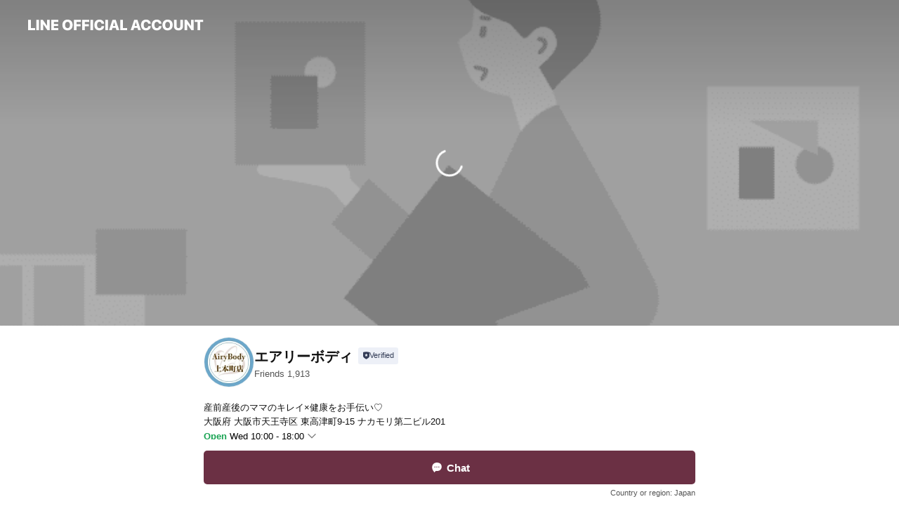

--- FILE ---
content_type: text/html; charset=utf-8
request_url: https://page.line.me/urq3559e?openerPlatform=liff&openerKey=profileRecommend
body_size: 26320
content:
<!DOCTYPE html><html lang="en"><script id="oa-script-list" type="application/json">https://page.line-scdn.net/_next/static/chunks/pages/_app-04a59534f1b6ba96.js,https://page.line-scdn.net/_next/static/chunks/pages/%5BsearchId%5D-64515e177c06d1a4.js</script><head><meta charSet="UTF-8"/><meta name="viewport" content="width=device-width,initial-scale=1,minimum-scale=1,maximum-scale=1,user-scalable=no,viewport-fit=cover"/><link rel="apple-touch-icon" sizes="180x180" href="https://page.line-scdn.net/favicons/apple-touch-icon.png"/><link rel="icon" type="image/png" sizes="32x32" href="https://page.line-scdn.net/favicons/favicon-32x32.png"/><link rel="icon" type="image/png" sizes="16x16" href="https://page.line-scdn.net/favicons/favicon-16x16.png&quot;"/><link rel="mask-icon" href="https://page.line-scdn.net/favicons/safari-pinned-tab.svg" color="#4ecd00"/><link rel="shortcut icon" href="https://page.line-scdn.net/favicons/favicon.ico"/><meta name="theme-color" content="#ffffff"/><meta property="og:image" content="https://page-share.line.me//%40urq3559e/global/og_image.png?ts=1763523649210"/><meta name="twitter:card" content="summary_large_image"/><link rel="stylesheet" href="https://unpkg.com/swiper@6.8.1/swiper-bundle.min.css"/><title>エアリーボディ | LINE Official Account</title><meta property="og:title" content="エアリーボディ | LINE Official Account"/><meta name="twitter:title" content="エアリーボディ | LINE Official Account"/><link rel="canonical" href="https://page.line.me/urq3559e"/><meta property="line:service_name" content="Official Account"/><meta property="line:sub_title_2" content="〒543-0021 大阪府 大阪市天王寺区 東高津町9-15 ナカモリ第二ビル201"/><meta name="description" content="エアリーボディ&#x27;s LINE official account profile page. Add them as a friend for the latest news."/><link rel="preload" as="image" href="https://oa-profile-media.line-scdn.net/0hmw6BjuO2MlgLOyVHF9pNDzFkPCk4WWtcfF09bFtbMD1TCz51aDl1QktbJAAkaz1baD4mbltLKhRUYDRvUio2/w720" media="(max-width: 360px)"/><link rel="preload" as="image" href="https://oa-profile-media.line-scdn.net/0hmw6BjuO2MlgLOyVHF9pNDzFkPCk4WWtcfF09bFtbMD1TCz51aDl1QktbJAAkaz1baD4mbltLKhRUYDRvUio2/w960" media="(min-width: 360.1px)"/><meta name="next-head-count" content="20"/><link rel="preload" href="https://page.line-scdn.net/_next/static/css/6c56c7c442f9e637.css" as="style"/><link rel="stylesheet" href="https://page.line-scdn.net/_next/static/css/6c56c7c442f9e637.css" data-n-g=""/><link rel="preload" href="https://page.line-scdn.net/_next/static/css/32cf1b1e6f7e57c2.css" as="style"/><link rel="stylesheet" href="https://page.line-scdn.net/_next/static/css/32cf1b1e6f7e57c2.css" data-n-p=""/><noscript data-n-css=""></noscript><script defer="" nomodule="" src="https://page.line-scdn.net/_next/static/chunks/polyfills-c67a75d1b6f99dc8.js"></script><script src="https://page.line-scdn.net/_next/static/chunks/webpack-130e19885477412b.js" defer=""></script><script src="https://page.line-scdn.net/_next/static/chunks/framework-5d5971fdfab04833.js" defer=""></script><script src="https://page.line-scdn.net/_next/static/chunks/main-05d9c954f502a1b0.js" defer=""></script><script src="https://page.line-scdn.net/_next/static/chunks/e893f787-81841bf25f7a5b4d.js" defer=""></script><script src="https://page.line-scdn.net/_next/static/chunks/fd0ff8c8-d43e8626c80b2f59.js" defer=""></script><script src="https://page.line-scdn.net/_next/static/chunks/518-b33b01654ebc3704.js" defer=""></script><script src="https://page.line-scdn.net/_next/static/chunks/421-6db75eee1ddcc32a.js" defer=""></script><script src="https://page.line-scdn.net/_next/static/chunks/70-2befe84e3601a64e.js" defer=""></script><script src="https://page.line-scdn.net/_next/static/chunks/806-b648e1cb86c8d62b.js" defer=""></script><script src="https://page.line-scdn.net/_next/static/chunks/137-90ab3d3bd63e8e4a.js" defer=""></script><script src="https://page.line-scdn.net/_next/static/chunks/124-b469aeaada29d832.js" defer=""></script><script src="https://page.line-scdn.net/_next/static/chunks/423-d26e88c20d1ad3af.js" defer=""></script><script src="https://page.line-scdn.net/_next/static/chunks/913-0e0576b9d3accdb4.js" defer=""></script><script src="https://page.line-scdn.net/_next/static/chunks/741-3bb2a46e2bff1fe4.js" defer=""></script><script src="https://page.line-scdn.net/_next/static/ZKOrB3Jn5jMBiGfWiJt1r/_buildManifest.js" defer=""></script><script src="https://page.line-scdn.net/_next/static/ZKOrB3Jn5jMBiGfWiJt1r/_ssgManifest.js" defer=""></script></head><body class=""><div id="__next"><div class="wrap main" style="--profile-button-color:#6b3044" data-background="true" data-theme="true" data-js-top="true"><header id="header" class="header header_web"><div class="header_wrap"><span class="header_logo"><svg xmlns="http://www.w3.org/2000/svg" fill="none" viewBox="0 0 250 17" class="header_logo_image" role="img" aria-label="LINE OFFICIAL ACCOUNT" title="LINE OFFICIAL ACCOUNT"><path fill="#000" d="M.118 16V1.204H3.88v11.771h6.121V16zm11.607 0V1.204h3.763V16zm6.009 0V1.204h3.189l5.916 8.541h.072V1.204h3.753V16h-3.158l-5.947-8.634h-.072V16zm15.176 0V1.204h10.14v3.025h-6.377V7.15h5.998v2.83h-5.998v2.994h6.378V16zm23.235.267c-4.491 0-7.3-2.943-7.3-7.66v-.02c0-4.707 2.83-7.65 7.3-7.65 4.502 0 7.311 2.943 7.311 7.65v.02c0 4.717-2.8 7.66-7.311 7.66m0-3.118c2.153 0 3.486-1.763 3.486-4.542v-.02c0-2.8-1.363-4.533-3.486-4.533-2.102 0-3.466 1.723-3.466 4.532v.02c0 2.81 1.354 4.543 3.466 4.543M65.291 16V1.204h10.07v3.025h-6.306v3.373h5.732v2.881h-5.732V16zm11.731 0V1.204h10.07v3.025h-6.307v3.373h5.732v2.881h-5.732V16zm11.73 0V1.204h3.764V16zm12.797.267c-4.44 0-7.198-2.84-7.198-7.67v-.01c0-4.83 2.779-7.65 7.198-7.65 3.866 0 6.542 2.481 6.676 5.793v.103h-3.62l-.021-.154c-.235-1.538-1.312-2.625-3.035-2.625-2.06 0-3.363 1.692-3.363 4.522v.01c0 2.861 1.313 4.563 3.374 4.563 1.63 0 2.789-1.015 3.045-2.666l.02-.112h3.62l-.01.112c-.133 3.312-2.84 5.784-6.686 5.784m8.47-.267V1.204h3.763V16zm5.189 0 4.983-14.796h4.604L129.778 16h-3.947l-.923-3.25h-4.83l-.923 3.25zm7.249-11.577-1.6 5.62h3.271l-1.599-5.62zM131.204 16V1.204h3.763v11.771h6.121V16zm14.868 0 4.983-14.796h4.604L160.643 16h-3.948l-.923-3.25h-4.83L150.02 16zm7.249-11.577-1.599 5.62h3.271l-1.6-5.62zm14.653 11.844c-4.44 0-7.198-2.84-7.198-7.67v-.01c0-4.83 2.779-7.65 7.198-7.65 3.866 0 6.542 2.481 6.675 5.793v.103h-3.619l-.021-.154c-.236-1.538-1.312-2.625-3.035-2.625-2.061 0-3.363 1.692-3.363 4.522v.01c0 2.861 1.312 4.563 3.373 4.563 1.631 0 2.789-1.015 3.046-2.666l.02-.112h3.62l-.01.112c-.134 3.312-2.841 5.784-6.686 5.784m15.258 0c-4.44 0-7.198-2.84-7.198-7.67v-.01c0-4.83 2.778-7.65 7.198-7.65 3.866 0 6.542 2.481 6.675 5.793v.103h-3.619l-.021-.154c-.236-1.538-1.312-2.625-3.035-2.625-2.061 0-3.363 1.692-3.363 4.522v.01c0 2.861 1.312 4.563 3.373 4.563 1.631 0 2.789-1.015 3.046-2.666l.02-.112h3.62l-.011.112c-.133 3.312-2.84 5.784-6.685 5.784m15.36 0c-4.491 0-7.3-2.943-7.3-7.66v-.02c0-4.707 2.83-7.65 7.3-7.65 4.502 0 7.311 2.943 7.311 7.65v.02c0 4.717-2.799 7.66-7.311 7.66m0-3.118c2.154 0 3.487-1.763 3.487-4.542v-.02c0-2.8-1.364-4.533-3.487-4.533-2.102 0-3.466 1.723-3.466 4.532v.02c0 2.81 1.354 4.543 3.466 4.543m15.514 3.118c-3.855 0-6.367-2.184-6.367-5.517V1.204h3.763v9.187c0 1.723.923 2.758 2.615 2.758 1.681 0 2.604-1.035 2.604-2.758V1.204h3.763v9.546c0 3.322-2.491 5.517-6.378 5.517M222.73 16V1.204h3.189l5.916 8.541h.072V1.204h3.753V16h-3.158l-5.947-8.634h-.072V16zm18.611 0V4.229h-4.081V1.204h11.915v3.025h-4.081V16z"></path></svg></span></div></header><div class="container"><div data-intersection-target="profileFace" class="_root_f63qr_2 _modeLiffApp_f63qr_155"><div class="_coverImage_f63qr_2"><div data-intersection-target="coverImage" class="_root_1e0fr_1 _black_1e0fr_61"><picture class="_coverPicture_1e0fr_10"><source media="(min-width: 1048px)" srcSet="[data-uri]"/><source media="(min-width: 712px)" srcSet="[data-uri]"/><img class="_coverImage_1e0fr_7" src="[data-uri]" alt="" width="380" height="189"/></picture><img class="_coverImageSpacer_1e0fr_7" src="[data-uri]" alt=""/><div class="_root_qs6hr_1" aria-label="loading"><svg viewBox="0 0 50 50" xmlns="http://www.w3.org/2000/svg" class="_spinner_qs6hr_10" width="50" style="margin-left:-25px;margin-top:-25px"><path d="m9.906 37.346a1.5 1.5 0 0 1 2.321-1.9 16.461 16.461 0 0 0 12.774 6.054c9.112 0 16.5-7.387 16.5-16.5s-7.388-16.5-16.501-16.5a1.5 1.5 0 0 1 0-3c10.77 0 19.5 8.73 19.5 19.5s-8.73 19.5-19.5 19.5a19.46 19.46 0 0 1 -15.095-7.154z" fill="#fff"></path></svg></div></div></div><div class="_account_f63qr_11"><div class="_accountHead_f63qr_16"><div class="_accountHeadIcon_f63qr_22"><a class="_accountHeadIconLink_f63qr_31" href="/urq3559e/profile/img"><div class="_root_19dwp_1"><img class="_thumbnailImage_19dwp_8" src="https://profile.line-scdn.net/0hDafwivi0G05bDgowkglkGWdLFSMsIB0GIz9WenxeESp0OwtNYz8BeCldF30lPl9INzpRKHxbR3d0/preview" alt="Show profile photo" width="70" height="70"/></div></a></div><div class="_accountHeadContents_f63qr_34"><h1 class="_accountHeadTitle_f63qr_37"><span class="_accountHeadTitleText_f63qr_51">エアリーボディ</span><button type="button" class="_accountHeadBadge_f63qr_54" aria-label="Show account info"><span class="_root_4p75h_1 _typeCertified_4p75h_20"><span class="_icon_4p75h_17"><span role="img" aria-label="Verification status" class="la labs _iconImage_4p75h_17" style="width:11px;aspect-ratio:1;display:inline-grid;place-items:stretch"><svg xmlns="http://www.w3.org/2000/svg" data-laicon-version="10.2" viewBox="0 0 20 20" fill="currentColor"><g transform="translate(-2 -2)"><path d="M12 2.5c-3.7 0-6.7.7-7.8 1-.3.2-.5.5-.5.8v8.9c0 3.2 4.2 6.3 8 8.2.1 0 .2.1.3.1s.2 0 .3-.1c3.9-1.9 8-5 8-8.2V4.3c0-.3-.2-.6-.5-.7-1.1-.3-4.1-1.1-7.8-1.1zm0 4.2 1.2 2.7 2.7.3-1.9 2 .4 2.8-2.4-1.2-2.4 1.3.4-2.8-1.9-2 2.7-.3L12 6.7z"/></g></svg></span></span><span class="_label_4p75h_42">Verified</span></span></button></h1><div class="_accountHeadSubTexts_f63qr_58"><p class="_accountHeadSubText_f63qr_58">Friends<!-- --> <!-- -->1,913</p></div></div></div><div class="_accountInfo_f63qr_73"><p class="_accountInfoText_f63qr_85">産前産後のママのキレイ×健康をお手伝い♡</p><p class="_accountInfoText_f63qr_85">大阪府 大阪市天王寺区 東高津町9-15 ナカモリ第二ビル201</p><p class="_accountInfoWorking_f63qr_92"><button type="button"><span class="_accountInfoWorkingLabel_f63qr_95 _colorGreen_f63qr_105">Open</span><span>Wed 10:00 - 18:00</span><span role="img" aria-label="Expand" class="la lar _accountInfoWorkingIcon_f63qr_108" style="width:14px;aspect-ratio:1;color:#777;display:inline-grid;place-items:stretch"><svg xmlns="http://www.w3.org/2000/svg" data-laicon-version="15.0" viewBox="0 0 20 20" fill="currentColor"><g transform="translate(-2 -2)"><path d="m11.9998 14.56-7.03-7.03-1.273 1.274 8.303 8.302 8.302-8.303-1.273-1.272-7.029 7.029Z"/></g></svg></span></button></p><div class="_accountInfoWorkingOptions_f63qr_117"><div class="_accountInfoWorkingOptionsInner_f63qr_126"><div><p class="_root_m0rgx_1"><span>Sun</span><span class="_time_m0rgx_15">10:00 - 17:00</span></p><p class="_root_m0rgx_1"><span>Mon</span><span class="_time_m0rgx_15">10:00 - 18:00</span></p><p class="_root_m0rgx_1"><span>Tue</span><span class="_time_m0rgx_15">10:00 - 18:00</span></p><p class="_root_m0rgx_1 _currentWeek_m0rgx_10"><span>Wed</span><span class="_time_m0rgx_15">10:00 - 18:00</span></p><p class="_root_m0rgx_1"><span>Thu</span><span class="_time_m0rgx_15">10:00 - 18:00</span></p><p class="_root_m0rgx_1"><span>Fri</span><span class="_time_m0rgx_15">10:00 - 18:00</span></p><p class="_root_m0rgx_1"><span>Sat</span><span class="_time_m0rgx_15">10:00 - 16:30</span></p></div><p>お会いできるのを楽しみにしています。お気軽にご予約下さい♡</p></div></div><p><a class="_accountInfoWebsiteLink_f63qr_137" href="https://airy-body.com"><span class="_accountInfoWebsiteUrl_f63qr_141">airy-body.com</span><span class="_accountInfoWebsiteCount_f63qr_147">1 other items</span></a></p></div><div class="_actionButtons_f63qr_152"><div><div class="_root_1nhde_1"><button type="button" class="_button_1nhde_9"><span class="_icon_1nhde_31"><span role="img" class="la lar" style="width:14px;aspect-ratio:1;display:inline-grid;place-items:stretch"><svg xmlns="http://www.w3.org/2000/svg" data-laicon-version="15.0" viewBox="0 0 20 20" fill="currentColor"><g transform="translate(-2 -2)"><path d="M11.8722 10.2255a.9.9 0 1 0 0 1.8.9.9 0 0 0 0-1.8Zm-3.5386 0a.9.9 0 1 0 0 1.8.9.9 0 0 0 0-1.8Zm7.0767 0a.9.9 0 1 0 0 1.8.9.9 0 0 0 0-1.8Z"/><path d="M6.5966 6.374c-1.256 1.2676-1.988 3.1338-1.988 5.5207 0 2.8387 1.6621 5.3506 2.8876 6.8107.6247-.8619 1.6496-1.7438 3.2265-1.7444h.0015l2.2892-.0098h.0028c3.4682 0 6.2909-2.8223 6.2909-6.2904 0-1.9386-.7072-3.4895-1.9291-4.5632C16.1475 5.0163 14.3376 4.37 12.0582 4.37c-2.3602 0-4.2063.7369-5.4616 2.004Zm-.9235-.915C7.2185 3.8991 9.4223 3.07 12.0582 3.07c2.5189 0 4.6585.7159 6.1779 2.051 1.5279 1.3427 2.371 3.2622 2.371 5.5398 0 4.1857-3.4041 7.5896-7.5894 7.5904h-.0015l-2.2892.0098h-.0028c-1.33 0-2.114.9634-2.5516 1.8265l-.4192.8269-.6345-.676c-1.2252-1.3055-3.8103-4.4963-3.8103-8.3437 0-2.6555.8198-4.8767 2.3645-6.4358Z"/></g></svg></span></span><span class="_label_1nhde_14">Chat</span></button></div><div class="_root_1nhde_1"><a role="button" href="https://line.me/R/home/public/main?id=urq3559e&amp;utm_source=businessprofile&amp;utm_medium=action_btn" class="_button_1nhde_9"><span class="_icon_1nhde_31"><span role="img" class="la lar" style="width:14px;aspect-ratio:1;display:inline-grid;place-items:stretch"><svg xmlns="http://www.w3.org/2000/svg" data-laicon-version="15.0" viewBox="0 0 20 20" fill="currentColor"><g transform="translate(-2 -2)"><path d="M6.0001 4.5104a.35.35 0 0 0-.35.35v14.2792a.35.35 0 0 0 .35.35h12a.35.35 0 0 0 .35-.35V4.8604a.35.35 0 0 0-.35-.35h-12Zm-1.65.35c0-.9112.7387-1.65 1.65-1.65h12c.9113 0 1.65.7388 1.65 1.65v14.2792c0 .9113-.7387 1.65-1.65 1.65h-12c-.9113 0-1.65-.7387-1.65-1.65V4.8604Z"/><path d="M15.0534 12.65H8.9468v-1.3h6.1066v1.3Zm0-3.3413H8.9468v-1.3h6.1066v1.3Zm0 6.6827H8.9468v-1.3h6.1066v1.3Z"/></g></svg></span></span><span class="_label_1nhde_14">Posts</span></a></div><div class="_root_1nhde_1"><a role="button" href="https://liff.line.me/1654883656-XqwKRkd4/accounts/urq3559e/shopcards/01HG7TYB4FJTMFXKZ2E84E89Q5?utm_source=businessprofile&amp;utm_medium=action_btn" class="_button_1nhde_9"><span class="_icon_1nhde_31"><span role="img" class="la labr" style="width:14px;aspect-ratio:1;display:inline-grid;place-items:stretch"><svg xmlns="http://www.w3.org/2000/svg" data-laicon-version="16.2" viewBox="0 0 20 20" fill="currentColor"><g transform="translate(-2 -2)"><path d="M7.82 4.77c-3.08 1.78-4.59 5.24-4.06 8.56h.01l-1.2.69c-.85-3.98.89-8.24 4.6-10.38 3.71-2.14 8.27-1.52 11.29 1.2l-1.2.69c-2.61-2.12-6.36-2.54-9.44-.76Zm8.35 14.46c3.08-1.78 4.59-5.24 4.06-8.56l1.2-.69c.85 3.99-.9 8.24-4.61 10.38-3.71 2.14-8.27 1.53-11.29-1.2l1.2-.69c2.61 2.12 6.36 2.54 9.44.76Z"/><path d="M9.04 6.86a5.923 5.923 0 0 0-2.96 5.13l-.01-.01-1.26.73c-.27-2.74 1.03-5.52 3.57-6.98a7.243 7.243 0 0 1 7.84.4l-1.26.73a5.907 5.907 0 0 0-5.92 0Zm5.92 10.28a5.91 5.91 0 0 0 2.96-5.13l.01.01 1.26-.73c.27 2.74-1.03 5.52-3.57 6.98a7.243 7.243 0 0 1-7.84-.4l1.26-.73a5.907 5.907 0 0 0 5.92 0Z"/><path d="m14.31 9.79-.67 1.85L15 13.06c.17.17.04.46-.2.46l-1.96-.06-.93 1.73c-.11.21-.43.18-.5-.05l-.55-1.89-1.93-.35c-.24-.04-.3-.35-.1-.49l1.63-1.1-.27-1.95c-.03-.24.24-.4.43-.25l1.55 1.2 1.77-.86c.22-.11.45.11.37.33v.01Zm2.52-1.16a6.064 6.064 0 0 0-.87-.99l3.37-1.95c.28.33.54.68.78 1.05l-3.28 1.89Zm-.87-.99-.01-.01.01.01Zm5.17 1.17-3.37 1.95c-.1-.43-.24-.85-.43-1.26l3.28-1.89c.2.39.38.79.52 1.2ZM7.168 15.371l.002-.001-.01-.01.008.011ZM3.89 17.26l3.278-1.889c.258.366.555.702.872.989l-3.37 1.95c-.28-.33-.54-.68-.78-1.05Zm2.35-4.02-3.37 1.95c.14.41.32.81.52 1.2l3.28-1.89c-.19-.41-.33-.83-.43-1.26Z"/></g></svg></span></span><span class="_label_1nhde_14">Reward cards</span></a></div><div class="_root_1nhde_1"><button type="button" class="_button_1nhde_9"><span class="_icon_1nhde_31"><span role="img" class="la lar" style="width:14px;aspect-ratio:1;display:inline-grid;place-items:stretch"><svg xmlns="http://www.w3.org/2000/svg" data-laicon-version="15.0" viewBox="0 0 20 20" fill="currentColor"><g transform="translate(-2 -2)"><path d="m7.2948 4.362 2.555 2.888a.137.137 0 0 1-.005.188l-1.771 1.771a.723.723 0 0 0-.183.316.8889.8889 0 0 0-.031.215 1.42 1.42 0 0 0 .038.351c.052.23.16.51.333.836.348.654.995 1.551 2.143 2.699 1.148 1.148 2.045 1.795 2.7 2.144.325.173.605.28.835.332.113.025.233.042.351.038a.8881.8881 0 0 0 .215-.031.7244.7244 0 0 0 .316-.183l1.771-1.772a.1367.1367 0 0 1 .188-.005l2.889 2.556a.9241.9241 0 0 1 .04 1.346l-1.5 1.5c-.11.11-.4.28-.93.358-.516.076-1.21.058-2.06-.153-1.7-.422-4.002-1.608-6.67-4.276-2.667-2.667-3.853-4.97-4.275-6.668-.21-.851-.23-1.545-.153-2.06.079-.53.248-.821.358-.93l1.5-1.501a.9239.9239 0 0 1 1.346.04v.001Zm.973-.862a2.224 2.224 0 0 0-3.238-.099l-1.5 1.5c-.376.377-.623.97-.725 1.66-.104.707-.068 1.573.178 2.564.492 1.982 1.827 4.484 4.618 7.274 2.79 2.791 5.292 4.126 7.275 4.618.99.246 1.856.282 2.563.178.69-.102 1.283-.349 1.66-.725l1.5-1.5a2.2247 2.2247 0 0 0 .4408-2.5167 2.2252 2.2252 0 0 0-.5398-.7213l-2.889-2.557a1.4369 1.4369 0 0 0-1.968.06l-1.565 1.565a2.7941 2.7941 0 0 1-.393-.177c-.509-.27-1.305-.828-2.392-1.915-1.087-1.088-1.644-1.883-1.915-2.392a2.6894 2.6894 0 0 1-.177-.393l1.564-1.565c.537-.537.563-1.4.06-1.968L8.2678 3.5Z"/></g></svg></span></span><span class="_label_1nhde_14">Call</span></button></div></div></div></div></div><div class="content"><div class="ldsg-tab plugin_tab" data-flexible="flexible" style="--tab-indicator-position:0px;--tab-indicator-width:0px" id="tablist"><div class="tab-content"><div class="tab-content-inner"><div class="tab-list" role="tablist"><a aria-selected="true" role="tab" class="tab-list-item" tabindex="0"><span class="text">メニュー</span></a><a aria-selected="false" role="tab" class="tab-list-item"><span class="text">Reward card</span></a><a aria-selected="false" role="tab" class="tab-list-item"><span class="text">Basic info</span></a><a aria-selected="false" role="tab" class="tab-list-item"><span class="text">You might like</span></a></div><div class="tab-indicator"></div></div></div></div><section class="section section_collection" id="plugin-showcase-77912086874513" data-js-plugin="showcase"><a data-testid="link-with-next" class="link" href="/urq3559e/showcase/77912086874513"><h2 class="title_section" data-testid="plugin-header"><span class="title">メニュー</span><span class="text_more">See more</span></h2></a><div class="collection_plugin"><div class="collection_plugin_item"><div class="collection_image"><picture class="picture"><img class="image" alt=""/></picture><span class="icon_outlink" data-testid="external-link-icon"><svg xmlns="http://www.w3.org/2000/svg" data-laicon-version="15" viewBox="0 0 20 20"><g fill="#fff"><path d="M9.465 9.707l7.83-7.83.92.92-7.831 7.829-.92-.92z"></path><path d="M17.458 2.622H12.92v-1.3h5.838v5.826h-1.3V2.622zM2.65 4.23a.185.185 0 01.01-.02.474.474 0 01.095-.117.557.557 0 01.142-.097.218.218 0 01.078-.023h7.955v-1.3H2.976c-.442 0-.836.22-1.102.464-.258.238-.523.621-.523 1.077v12.794c0 1.089.9 1.703 1.703 1.703h12.55c.962 0 1.749-.683 1.749-1.585V9.167h-1.3v7.96c0 .064-.08.284-.448.284H3.053a.435.435 0 01-.283-.11.371.371 0 01-.12-.293V4.23z"></path></g></svg></span></div><div class="collection_info"><strong class="collection_title">SPオーダーメイド90分/120分</strong><p class="collection_desc">90分13,500円　120分15,500円 妊婦様＋500円</p></div><a target="_blank" rel="noopener noreferrer ugc nofollow" href="http://airy-body.com/menu" class="collection_link" data-testid="external-link"></a></div><div class="collection_plugin_item"><div class="collection_image"><picture class="picture"><img class="image" alt=""/></picture><span class="icon_outlink" data-testid="external-link-icon"><svg xmlns="http://www.w3.org/2000/svg" data-laicon-version="15" viewBox="0 0 20 20"><g fill="#fff"><path d="M9.465 9.707l7.83-7.83.92.92-7.831 7.829-.92-.92z"></path><path d="M17.458 2.622H12.92v-1.3h5.838v5.826h-1.3V2.622zM2.65 4.23a.185.185 0 01.01-.02.474.474 0 01.095-.117.557.557 0 01.142-.097.218.218 0 01.078-.023h7.955v-1.3H2.976c-.442 0-.836.22-1.102.464-.258.238-.523.621-.523 1.077v12.794c0 1.089.9 1.703 1.703 1.703h12.55c.962 0 1.749-.683 1.749-1.585V9.167h-1.3v7.96c0 .064-.08.284-.448.284H3.053a.435.435 0 01-.283-.11.371.371 0 01-.12-.293V4.23z"></path></g></svg></span></div><div class="collection_info"><strong class="collection_title">トータルバランス整体60分/90分</strong><p class="collection_desc">60分8,000円　90分9,500円 妊婦様＋500円</p></div><a target="_blank" rel="noopener noreferrer ugc nofollow" href="http://airy-body.com/menu" class="collection_link" data-testid="external-link"></a></div><div class="collection_plugin_item"><div class="collection_image"><picture class="picture"><img class="image" alt=""/></picture><span class="icon_outlink" data-testid="external-link-icon"><svg xmlns="http://www.w3.org/2000/svg" data-laicon-version="15" viewBox="0 0 20 20"><g fill="#fff"><path d="M9.465 9.707l7.83-7.83.92.92-7.831 7.829-.92-.92z"></path><path d="M17.458 2.622H12.92v-1.3h5.838v5.826h-1.3V2.622zM2.65 4.23a.185.185 0 01.01-.02.474.474 0 01.095-.117.557.557 0 01.142-.097.218.218 0 01.078-.023h7.955v-1.3H2.976c-.442 0-.836.22-1.102.464-.258.238-.523.621-.523 1.077v12.794c0 1.089.9 1.703 1.703 1.703h12.55c.962 0 1.749-.683 1.749-1.585V9.167h-1.3v7.96c0 .064-.08.284-.448.284H3.053a.435.435 0 01-.283-.11.371.371 0 01-.12-.293V4.23z"></path></g></svg></span></div><div class="collection_info"><strong class="collection_title">深層筋オーガニックアロマ60分/90分</strong><p class="collection_desc">60分9,000円　90分10,500円 妊婦様＋500円</p></div><a target="_blank" rel="noopener noreferrer ugc nofollow" href="http://airy-body.com/menu" class="collection_link" data-testid="external-link"></a></div><div class="collection_plugin_item"><div class="collection_image"><picture class="picture"><img class="image" alt=""/></picture><span class="icon_outlink" data-testid="external-link-icon"><svg xmlns="http://www.w3.org/2000/svg" data-laicon-version="15" viewBox="0 0 20 20"><g fill="#fff"><path d="M9.465 9.707l7.83-7.83.92.92-7.831 7.829-.92-.92z"></path><path d="M17.458 2.622H12.92v-1.3h5.838v5.826h-1.3V2.622zM2.65 4.23a.185.185 0 01.01-.02.474.474 0 01.095-.117.557.557 0 01.142-.097.218.218 0 01.078-.023h7.955v-1.3H2.976c-.442 0-.836.22-1.102.464-.258.238-.523.621-.523 1.077v12.794c0 1.089.9 1.703 1.703 1.703h12.55c.962 0 1.749-.683 1.749-1.585V9.167h-1.3v7.96c0 .064-.08.284-.448.284H3.053a.435.435 0 01-.283-.11.371.371 0 01-.12-.293V4.23z"></path></g></svg></span></div><div class="collection_info"><strong class="collection_title">産後骨盤矯正60分/EMS30分＋骨盤矯正60分</strong><p class="collection_desc">60分10,000円　90分16,000円 妊婦様不可</p></div><a target="_blank" rel="noopener noreferrer ugc nofollow" href="http://airy-body.com/menu" class="collection_link" data-testid="external-link"></a></div><div class="collection_plugin_item"><div class="collection_image"><picture class="picture"><img class="image" alt=""/></picture><span class="icon_outlink" data-testid="external-link-icon"><svg xmlns="http://www.w3.org/2000/svg" data-laicon-version="15" viewBox="0 0 20 20"><g fill="#fff"><path d="M9.465 9.707l7.83-7.83.92.92-7.831 7.829-.92-.92z"></path><path d="M17.458 2.622H12.92v-1.3h5.838v5.826h-1.3V2.622zM2.65 4.23a.185.185 0 01.01-.02.474.474 0 01.095-.117.557.557 0 01.142-.097.218.218 0 01.078-.023h7.955v-1.3H2.976c-.442 0-.836.22-1.102.464-.258.238-.523.621-.523 1.077v12.794c0 1.089.9 1.703 1.703 1.703h12.55c.962 0 1.749-.683 1.749-1.585V9.167h-1.3v7.96c0 .064-.08.284-.448.284H3.053a.435.435 0 01-.283-.11.371.371 0 01-.12-.293V4.23z"></path></g></svg></span></div><div class="collection_info"><strong class="collection_title">痩身デトックス60分/90分</strong><p class="collection_desc">60分12,000円　90分16,500円 妊婦様不可</p></div><a target="_blank" rel="noopener noreferrer ugc nofollow" href="http://airy-body.com/menu" class="collection_link" data-testid="external-link"></a></div></div></section><section class="section section_coupon" id="plugin-coupon-82369716641643" data-js-plugin="coupon"></section><section class="section section_shopcard" id="plugin-reward-card-82369716641644" data-js-plugin="rewardCard"><h2 class="title_section" data-testid="plugin-header"><span class="title">Reward card</span></h2><div class="shopcard_plugin"><a target="_self" rel="noopener" href="https://liff.line.me/1654883656-XqwKRkd4/accounts/urq3559e/shopcards/01HG7TYB4FJTMFXKZ2E84E89Q5?utm_source=businessprofile&amp;utm_medium=plugin"><div class="shopcard_desc"><strong class="shopcard_title">Collect 10 points to get a voucher for 1000円オプションプレゼントor パックプレゼント!</strong><span class="shopcard_go">Get</span></div></a></div></section><section class="section section_info" id="plugin-information-6362760" data-js-plugin="information"><h2 class="title_section" data-testid="plugin-header"><span class="title">Basic info</span></h2><div class="basic_info_item info_intro"><i class="icon"><svg width="19" height="19" viewBox="0 0 19 19" fill="none" xmlns="http://www.w3.org/2000/svg"><path fill-rule="evenodd" clip-rule="evenodd" d="M14.25 2.542h-9.5c-.721 0-1.306.584-1.306 1.306v11.304c0 .722.585 1.306 1.306 1.306h9.5c.722 0 1.306-.584 1.306-1.306V3.848c0-.722-.584-1.306-1.306-1.306zM4.75 3.57h9.5c.153 0 .277.124.277.277v11.304a.277.277 0 01-.277.277h-9.5a.277.277 0 01-.277-.277V3.848c0-.153.124-.277.277-.277zm7.167 6.444v-1.03H7.083v1.03h4.834zm0-3.675v1.03H7.083V6.34h4.834zm0 6.32v-1.03H7.083v1.03h4.834z" fill="#000"></path></svg></i>産前産後のママのキレイ×健康をお手伝い♡</div><div class="basic_info_item info_time"><i class="icon"><svg width="19" height="19" viewBox="0 0 19 19" fill="none" xmlns="http://www.w3.org/2000/svg"><path fill-rule="evenodd" clip-rule="evenodd" d="M9.5 2.177a7.323 7.323 0 100 14.646 7.323 7.323 0 000-14.646zm0 1.03a6.294 6.294 0 110 12.587 6.294 6.294 0 010-12.588zm.514 5.996v-3.73H8.985v4.324l2.79 1.612.515-.892-2.276-1.314z" fill="#000"></path></svg></i><div class="title"><span class="title_s">Wed</span><span class="con_s">10:00 - 18:00</span></div><p class="memo">お会いできるのを楽しみにしています。お気軽にご予約下さい♡</p><ul class="lst_week"><li><span class="title_s">Sun</span><span class="con_s">10:00 - 17:00</span></li><li><span class="title_s">Mon</span><span class="con_s">10:00 - 18:00</span></li><li><span class="title_s">Tue</span><span class="con_s">10:00 - 18:00</span></li><li><span class="title_s">Wed</span><span class="con_s">10:00 - 18:00</span></li><li><span class="title_s">Thu</span><span class="con_s">10:00 - 18:00</span></li><li><span class="title_s">Fri</span><span class="con_s">10:00 - 18:00</span></li><li><span class="title_s">Sat</span><span class="con_s">10:00 - 16:30</span></li></ul></div><div class="basic_info_item info_tel is_selectable"><i class="icon"><svg width="19" height="19" viewBox="0 0 19 19" fill="none" xmlns="http://www.w3.org/2000/svg"><path fill-rule="evenodd" clip-rule="evenodd" d="M2.816 3.858L4.004 2.67a1.76 1.76 0 012.564.079l2.024 2.286a1.14 1.14 0 01-.048 1.559L7.306 7.832l.014.04c.02.052.045.11.075.173l.051.1c.266.499.762 1.137 1.517 1.892.754.755 1.393 1.25 1.893 1.516.103.055.194.097.271.126l.04.014 1.239-1.238a1.138 1.138 0 011.465-.121l.093.074 2.287 2.024a1.76 1.76 0 01.078 2.563l-1.188 1.188c-1.477 1.478-5.367.513-9.102-3.222-3.735-3.735-4.7-7.625-3.223-9.103zm5.005 1.86L5.797 3.43a.731.731 0 00-1.065-.033L3.544 4.586c-.31.31-.445 1.226-.162 2.367.393 1.582 1.49 3.386 3.385 5.28 1.894 1.894 3.697 2.992 5.28 3.384 1.14.284 2.057.148 2.367-.162l1.187-1.187a.731.731 0 00-.032-1.065l-2.287-2.024a.109.109 0 00-.148.004l-1.403 1.402c-.517.518-1.887-.21-3.496-1.82l-.158-.16c-1.499-1.54-2.164-2.837-1.663-3.337l1.402-1.402a.108.108 0 00.005-.149z" fill="#000"></path></svg></i><a class="link" href="#"><span>06-6777-7215</span></a></div><div class="basic_info_item info_url is_selectable"><i class="icon"><svg width="19" height="19" viewBox="0 0 19 19" fill="none" xmlns="http://www.w3.org/2000/svg"><path fill-rule="evenodd" clip-rule="evenodd" d="M9.5 2.18a7.32 7.32 0 100 14.64 7.32 7.32 0 000-14.64zM3.452 7.766A6.294 6.294 0 003.21 9.5c0 .602.084 1.184.242 1.736H6.32A17.222 17.222 0 016.234 9.5c0-.597.03-1.178.086-1.735H3.452zm.396-1.029H6.46c.224-1.303.607-2.422 1.11-3.225a6.309 6.309 0 00-3.722 3.225zm3.51 1.03a15.745 15.745 0 000 3.47h4.284a15.749 15.749 0 000-3.47H7.358zm4.131-1.03H7.511C7.903 4.64 8.707 3.21 9.5 3.21c.793 0 1.597 1.43 1.99 3.526zm1.19 1.03a17.21 17.21 0 010 3.47h2.869A6.292 6.292 0 0015.79 9.5c0-.602-.084-1.184-.242-1.735H12.68zm2.473-1.03H12.54c-.224-1.303-.607-2.422-1.11-3.225a6.308 6.308 0 013.722 3.225zM7.57 15.489a6.309 6.309 0 01-3.722-3.224H6.46c.224 1.303.607 2.421 1.11 3.224zm1.929.301c-.793 0-1.596-1.43-1.99-3.525h3.98c-.394 2.095-1.197 3.525-1.99 3.525zm1.93-.301c.503-.803.886-1.921 1.11-3.224h2.612a6.309 6.309 0 01-3.723 3.224z" fill="#000"></path></svg></i><a class="account_info_website_link" href="https://airy-body.com"><span class="account_info_website_url">airy-body.com</span><span class="account_info_website_count">1 other items</span></a></div><div class="basic_info_item info_pay"><i class="icon"><svg width="19" height="19" viewBox="0 0 19 19" fill="none" xmlns="http://www.w3.org/2000/svg"><path fill-rule="evenodd" clip-rule="evenodd" d="M2.85 3.457h13.3a.91.91 0 01.91.91v10.266a.91.91 0 01-.91.91H2.85a.91.91 0 01-.91-.91V4.367a.91.91 0 01.91-.91zm13.18 3.012V4.486H2.968v1.983H16.03zm0 1.03H2.968v7.015H16.03V7.498zm-1.705 4.52v1.03h-2.368v-1.03h2.368z" fill="#000"></path></svg></i><span class="title">Supported cards</span><ul class="lst_card"><li class="card_visa"><span class="blind">Visa</span></li><li class="card_master"><span class="blind">Mastercard</span></li><li class="card_jcb"><span class="blind">JCB</span></li><li class="card_amex"><span class="blind">American Express</span></li></ul></div><div class="basic_info_item info_facility"><i class="icon"><svg width="19" height="19" viewBox="0 0 19 19" fill="none" xmlns="http://www.w3.org/2000/svg"><path fill-rule="evenodd" clip-rule="evenodd" d="M9.5 2.178a7.322 7.322 0 100 14.644 7.322 7.322 0 000-14.644zm0 1.03a6.293 6.293 0 110 12.585 6.293 6.293 0 010-12.586zm.515 2.791v4.413h-1.03V5.999h1.03zm-.51 5.651a.66.66 0 100 1.321.66.66 0 000-1.321z" fill="#000"></path></svg></i>4 seats (private rooms available)</div><div class="basic_info_item place_map" data-js-access="true"><div class="map_area"><a target="_blank" rel="noopener" href="https://www.google.com/maps/search/?api=1&amp;query=34.6666604%2C135.5227115"><img src="https://maps.googleapis.com/maps/api/staticmap?key=AIzaSyCmbTfxB3uMZpzVX9NYKqByC1RRi2jIjf0&amp;channel=Line_Account&amp;scale=2&amp;size=400x200&amp;center=34.6667604%2C135.5227115&amp;markers=scale%3A2%7Cicon%3Ahttps%3A%2F%2Fpage.line-scdn.net%2F_%2Fimages%2FmapPin.v1.png%7C34.6666604%2C135.5227115&amp;language=en&amp;region=&amp;signature=WybsorMLiLoLsNzhMp77w8pwRD8%3D" alt=""/></a></div><div class="map_text"><i class="icon"><svg width="19" height="19" viewBox="0 0 19 19" fill="none" xmlns="http://www.w3.org/2000/svg"><path fill-rule="evenodd" clip-rule="evenodd" d="M9.731 1.864l-.23-.004a6.308 6.308 0 00-4.853 2.266c-2.155 2.565-1.9 6.433.515 8.857a210.37 210.37 0 013.774 3.911.772.772 0 001.13 0l.942-.996a182.663 182.663 0 012.829-2.916c2.413-2.422 2.67-6.29.515-8.855a6.308 6.308 0 00-4.622-2.263zm-.23 1.026a5.28 5.28 0 014.064 1.9c1.805 2.147 1.588 5.413-.456 7.466l-.452.456a209.82 209.82 0 00-2.87 2.98l-.285.3-1.247-1.31a176.87 176.87 0 00-2.363-2.425c-2.045-2.053-2.261-5.32-.456-7.468a5.28 5.28 0 014.064-1.9zm0 3.289a2.004 2.004 0 100 4.008 2.004 2.004 0 000-4.008zm0 1.029a.975.975 0 110 1.95.975.975 0 010-1.95z" fill="#000"></path></svg></i><div class="map_title_area"><strong class="map_title">〒543-0021 大阪府 大阪市天王寺区 東高津町9-15 ナカモリ第二ビル201</strong><button type="button" class="button_copy" aria-label="Copy"><i class="icon_copy"><svg width="16" height="16" xmlns="http://www.w3.org/2000/svg" data-laicon-version="15" viewBox="0 0 24 24"><path d="M3.2 3.05a.65.65 0 01.65-.65h12.99a.65.65 0 01.65.65V6.5h-1.3V3.7H4.5v13.28H7v1.3H3.85a.65.65 0 01-.65-.65V3.05z"></path><path d="M6.52 6.36a.65.65 0 01.65-.65h12.98a.65.65 0 01.65.65V17.5l-4.1 4.1H7.17a.65.65 0 01-.65-.65V6.36zm1.3.65V20.3h8.34l3.34-3.34V7.01H7.82z"></path><path d="M14.13 10.19H9.6v-1.3h4.53v1.3zm0 2.2H9.6v-1.3h4.53v1.3zm1.27 3.81h5.4v1.3h-4.1v4.1h-1.3v-5.4z"></path></svg></i></button></div><div class="map_address">近鉄上本町駅（11番出入口/徒歩 約5分）, 谷町九丁目（11番出入口徒歩 約5分）</div></div></div></section><section class="section section_recommend" id="plugin-recommendation-RecommendationPlugin" data-js-plugin="recommendation"><a target="_self" rel="noopener" href="https://liff.line.me/1654867680-wGKa63aV/?utm_source=oaprofile&amp;utm_medium=recommend" class="link"><h2 class="title_section" data-testid="plugin-header"><span class="title">You might like</span><span class="text_more">See more</span></h2></a><section class="RecommendationPlugin_subSection__nWfpQ"><h3 class="RecommendationPlugin_subTitle__EGDML">Accounts others are viewing</h3><div class="swiper-container"><div class="swiper-wrapper"><div class="swiper-slide"><div class="recommend_list"><div class="recommend_item" id="recommend-item-1"><a target="_self" rel="noopener" href="https://page.line.me/rrp6026x?openerPlatform=liff&amp;openerKey=profileRecommend" class="link"><div class="thumb"><img src="https://profile.line-scdn.net/0h9B3pnn8YZm0OCUj6UU4ZOjJMaAB5J2AldjsqWyILP1l2anU4N2h8CiILalUmbiJvMWopDntaaFkj/preview" class="image" alt=""/></div><div class="info"><strong class="info_name"><i class="icon_certified"></i>病児保育ノーベル</strong><div class="info_detail"><span class="friend">3,245 friends</span></div></div></a></div><div class="recommend_item" id="recommend-item-2"><a target="_self" rel="noopener" href="https://page.line.me/803mybgq?openerPlatform=liff&amp;openerKey=profileRecommend" class="link"><div class="thumb"><img src="https://profile.line-scdn.net/0hIxLOArvxFldxNgQa9LRpAE1zGDoGGBAfCQMNNwQyHWcOU1gHSFlYNFRmSzddBlgCH1QKMQFhH2ZU/preview" class="image" alt=""/></div><div class="info"><strong class="info_name"><i class="icon_certified"></i>エレガンス コスメティックス</strong><div class="info_detail"><span class="friend">37,710 friends</span></div></div></a></div><div class="recommend_item" id="recommend-item-3"><a target="_self" rel="noopener" href="https://page.line.me/kbs5956m?openerPlatform=liff&amp;openerKey=profileRecommend" class="link"><div class="thumb"><img src="https://profile.line-scdn.net/0hUqKl5F7SCl52FRU9-Ul1CUpQBDMBOwwWDnBAMAFGAWdbdUsPTyFFMFUSVGleJ0QOQnJGMABFUmwL/preview" class="image" alt=""/></div><div class="info"><strong class="info_name"><i class="icon_certified"></i>湘南美容クリニック</strong><div class="info_detail"><span class="friend">3,150,030 friends</span></div></div></a></div></div></div><div class="swiper-slide"><div class="recommend_list"><div class="recommend_item" id="recommend-item-4"><a target="_self" rel="noopener" href="https://page.line.me/667zdtup?openerPlatform=liff&amp;openerKey=profileRecommend" class="link"><div class="thumb"><img src="https://profile.line-scdn.net/0h05VOVjX9bxprNnGR1IAQTVdzYXccGGlSE1F3L0w3NihBDikYAFgheho3MS9ADipEXwQkfx42Ni4T/preview" class="image" alt=""/></div><div class="info"><strong class="info_name"><i class="icon_premium"></i>バースデイ</strong><div class="info_detail"><span class="friend">5,044,552 friends</span></div></div></a></div><div class="recommend_item" id="recommend-item-5"><a target="_self" rel="noopener" href="https://page.line.me/tau6122q?openerPlatform=liff&amp;openerKey=profileRecommend" class="link"><div class="thumb"><img src="https://profile.line-scdn.net/0m03118d1d7251a56400d00fe0d61bbca5cca7103c7788/preview" class="image" alt=""/></div><div class="info"><strong class="info_name"><i class="icon_certified"></i>STUDIO6</strong><div class="info_detail"><span class="friend">3,112 friends</span></div><div class="common_label"><strong class="label"><i class="icon"><svg width="13" height="12" viewBox="0 0 13 12" fill="none" xmlns="http://www.w3.org/2000/svg"><path fill-rule="evenodd" clip-rule="evenodd" d="M11.1 2.14H2.7a.576.576 0 00-.575.576v6.568c0 .317.258.575.575.575h8.4a.576.576 0 00.575-.575V2.716a.576.576 0 00-.575-.575zm-.076 2.407V9.21h-8.25V4.547h8.25zm0-.65V2.791h-8.25v1.106h8.25z" fill="#777"></path><path d="M11.024 9.209v.1h.1v-.1h-.1zm0-4.662h.1v-.1h-.1v.1zM2.774 9.21h-.1v.1h.1v-.1zm0-4.662v-.1h-.1v.1h.1zm8.25-.65v.1h.1v-.1h-.1zm0-1.106h.1v-.1h-.1v.1zm-8.25 0v-.1h-.1v.1h.1zm0 1.106h-.1v.1h.1v-.1zM2.7 2.241h8.4v-.2H2.7v.2zm-.475.475c0-.262.213-.475.475-.475v-.2a.676.676 0 00-.675.675h.2zm0 6.568V2.716h-.2v6.568h.2zm.475.475a.476.476 0 01-.475-.475h-.2c0 .372.303.675.675.675v-.2zm8.4 0H2.7v.2h8.4v-.2zm.475-.475a.476.476 0 01-.475.475v.2a.676.676 0 00.675-.675h-.2zm0-6.568v6.568h.2V2.716h-.2zM11.1 2.24c.262 0 .475.213.475.475h.2a.676.676 0 00-.675-.675v.2zm.024 6.968V4.547h-.2V9.21h.2zm-8.35.1h8.25v-.2h-8.25v.2zm-.1-4.762V9.21h.2V4.547h-.2zm8.35-.1h-8.25v.2h8.25v-.2zm.1-.55V2.791h-.2v1.106h.2zm-.1-1.206h-8.25v.2h8.25v-.2zm-8.35.1v1.106h.2V2.791h-.2zm.1 1.206h8.25v-.2h-8.25v.2zm6.467 2.227l-.296.853-.904.019.72.545-.261.865.741-.516.742.516-.262-.865.72-.545-.903-.019-.297-.853z" fill="#777"></path></svg></i><span class="text">Reward card</span></strong></div></div></a></div><div class="recommend_item" id="recommend-item-6"><a target="_self" rel="noopener" href="https://page.line.me/436ksrbg?openerPlatform=liff&amp;openerKey=profileRecommend" class="link"><div class="thumb"><img src="https://profile.line-scdn.net/0hFnhU3MIjGUFVLA4Rr05mFmlpFywiAh8JLRgBLiQqQCR6SwwfbEJRIHV8FyR8GFkVORkFIiR8QnJ8/preview" class="image" alt=""/></div><div class="info"><strong class="info_name"><i class="icon_certified"></i>Plaisir luxe</strong><div class="info_detail"><span class="friend">586 friends</span></div></div></a></div></div></div><div class="swiper-slide"><div class="recommend_list"><div class="recommend_item" id="recommend-item-7"><a target="_self" rel="noopener" href="https://page.line.me/265esagj?openerPlatform=liff&amp;openerKey=profileRecommend" class="link"><div class="thumb"><img src="https://profile.line-scdn.net/0hS95T20e1DBYILRuzdjBzQTRoAnt_AwpecBxEdywpBXIgG0NIPUNLcil_UnN3GB4UPU4WInorU3Jx/preview" class="image" alt=""/></div><div class="info"><strong class="info_name"><i class="icon_certified"></i>Agu hair</strong><div class="info_detail"><span class="friend">555,065 friends</span></div></div></a></div><div class="recommend_item" id="recommend-item-8"><a target="_self" rel="noopener" href="https://page.line.me/277isequ?openerPlatform=liff&amp;openerKey=profileRecommend" class="link"><div class="thumb"><img src="https://profile.line-scdn.net/0humbjbOW2KkJfEzkpQHtVFWNWJC8oPSwKJyZhJHhDcyEgKjlDYXRhcyoRdnZ3cG1EYiFlLHwScHJ6/preview" class="image" alt=""/></div><div class="info"><strong class="info_name"><i class="icon_certified"></i>studio Ament</strong><div class="info_detail"><span class="friend">5,324 friends</span></div></div></a></div><div class="recommend_item" id="recommend-item-9"><a target="_self" rel="noopener" href="https://page.line.me/yef0995u?openerPlatform=liff&amp;openerKey=profileRecommend" class="link"><div class="thumb"><img src="https://profile.line-scdn.net/0h3jOMwAt8bEVyNED46fUTEk5xYigFGmoNCgJzKwUwZyVdDC8XHlIgI1A2YHZWUy4UR1slJwM2N3QN/preview" class="image" alt=""/></div><div class="info"><strong class="info_name"><i class="icon_certified"></i>赤ちゃんデパート水谷　松阪店</strong><div class="info_detail"><span class="friend">9,895 friends</span></div><div class="common_label"><strong class="label"><i class="icon"><svg width="12" height="12" viewBox="0 0 12 12" fill="none" xmlns="http://www.w3.org/2000/svg"><path fill-rule="evenodd" clip-rule="evenodd" d="M1.675 2.925v6.033h.926l.923-.923.923.923h5.878V2.925H4.447l-.923.923-.923-.923h-.926zm-.85-.154c0-.384.312-.696.696-.696h1.432l.571.571.572-.571h6.383c.385 0 .696.312.696.696v6.341a.696.696 0 01-.696.696H4.096l-.572-.571-.571.571H1.52a.696.696 0 01-.696-.696V2.771z" fill="#777"></path><path fill-rule="evenodd" clip-rule="evenodd" d="M3.025 4.909v-.65h1v.65h-1zm0 1.357v-.65h1v.65h-1zm0 1.358v-.65h1v.65h-1z" fill="#777"></path></svg></i><span class="text">Coupons</span></strong><strong class="label"><i class="icon"><svg width="13" height="12" viewBox="0 0 13 12" fill="none" xmlns="http://www.w3.org/2000/svg"><path fill-rule="evenodd" clip-rule="evenodd" d="M11.1 2.14H2.7a.576.576 0 00-.575.576v6.568c0 .317.258.575.575.575h8.4a.576.576 0 00.575-.575V2.716a.576.576 0 00-.575-.575zm-.076 2.407V9.21h-8.25V4.547h8.25zm0-.65V2.791h-8.25v1.106h8.25z" fill="#777"></path><path d="M11.024 9.209v.1h.1v-.1h-.1zm0-4.662h.1v-.1h-.1v.1zM2.774 9.21h-.1v.1h.1v-.1zm0-4.662v-.1h-.1v.1h.1zm8.25-.65v.1h.1v-.1h-.1zm0-1.106h.1v-.1h-.1v.1zm-8.25 0v-.1h-.1v.1h.1zm0 1.106h-.1v.1h.1v-.1zM2.7 2.241h8.4v-.2H2.7v.2zm-.475.475c0-.262.213-.475.475-.475v-.2a.676.676 0 00-.675.675h.2zm0 6.568V2.716h-.2v6.568h.2zm.475.475a.476.476 0 01-.475-.475h-.2c0 .372.303.675.675.675v-.2zm8.4 0H2.7v.2h8.4v-.2zm.475-.475a.476.476 0 01-.475.475v.2a.676.676 0 00.675-.675h-.2zm0-6.568v6.568h.2V2.716h-.2zM11.1 2.24c.262 0 .475.213.475.475h.2a.676.676 0 00-.675-.675v.2zm.024 6.968V4.547h-.2V9.21h.2zm-8.35.1h8.25v-.2h-8.25v.2zm-.1-4.762V9.21h.2V4.547h-.2zm8.35-.1h-8.25v.2h8.25v-.2zm.1-.55V2.791h-.2v1.106h.2zm-.1-1.206h-8.25v.2h8.25v-.2zm-8.35.1v1.106h.2V2.791h-.2zm.1 1.206h8.25v-.2h-8.25v.2zm6.467 2.227l-.296.853-.904.019.72.545-.261.865.741-.516.742.516-.262-.865.72-.545-.903-.019-.297-.853z" fill="#777"></path></svg></i><span class="text">Reward card</span></strong></div></div></a></div></div></div><div class="swiper-slide"><div class="recommend_list"><div class="recommend_item" id="recommend-item-10"><a target="_self" rel="noopener" href="https://page.line.me/536kwhlf?openerPlatform=liff&amp;openerKey=profileRecommend" class="link"><div class="thumb"><img src="https://profile.line-scdn.net/0hIwEvhQu5Flh4DwfLh2ppD0RKGDUPIRAQAG0KPFoGGGoHOlNZRjpfOgoKQW5WNlYGR2gKagkKQGBX/preview" class="image" alt=""/></div><div class="info"><strong class="info_name"><i class="icon_certified"></i>REGINA CLINIC</strong><div class="info_detail"><span class="friend">369,615 friends</span></div></div></a></div><div class="recommend_item" id="recommend-item-11"><a target="_self" rel="noopener" href="https://page.line.me/068piryi?openerPlatform=liff&amp;openerKey=profileRecommend" class="link"><div class="thumb"><img src="https://profile.line-scdn.net/0hubaD3HRaKk1cPTwzQkhVGmB4JCArEywFJF83Ky0_dHt1Cz4eYlJjfns8JipwDmlPMl9sKX49IShw/preview" class="image" alt=""/></div><div class="info"><strong class="info_name"><i class="icon_certified"></i>ALOHA KIDS事務局</strong><div class="info_detail"><span class="friend">1,115 friends</span></div></div></a></div><div class="recommend_item" id="recommend-item-12"><a target="_self" rel="noopener" href="https://page.line.me/gsw8637v?openerPlatform=liff&amp;openerKey=profileRecommend" class="link"><div class="thumb"><img src="https://profile.line-scdn.net/0hEQ5Fgjm1Gn4IPzXMxJtlKTR6FBN_ERw2cF1RGSs-RUh1CAgqNwxTHHhrQx0lDQ4hPFFWECs5Q04s/preview" class="image" alt=""/></div><div class="info"><strong class="info_name"><i class="icon_certified"></i>MARLMARL 京都三条通店</strong><div class="info_detail"><span class="friend">15,406 friends</span></div></div></a></div></div></div><div class="swiper-slide"><div class="recommend_list"><div class="recommend_item" id="recommend-item-13"><a target="_self" rel="noopener" href="https://page.line.me/872hmcxz?openerPlatform=liff&amp;openerKey=profileRecommend" class="link"><div class="thumb"><img src="https://profile.line-scdn.net/0htOtI1gqLK2BJMDWHBrJUN3V1JQ0-Hi0oMQVjBWk1JVlhCW82dVE3BW5iJ1ZiUmgxcgMxBm9jJlVg/preview" class="image" alt=""/></div><div class="info"><strong class="info_name"><i class="icon_certified"></i>スタジオコフレ四天王寺STUDIO</strong><div class="info_detail"><span class="friend">1,865 friends</span></div></div></a></div><div class="recommend_item" id="recommend-item-14"><a target="_self" rel="noopener" href="https://page.line.me/izp3002w?openerPlatform=liff&amp;openerKey=profileRecommend" class="link"><div class="thumb"><img src="https://profile.line-scdn.net/0hi4OBL-UvNhtyOxqm1QRJTE5-OHYFFTBTClR5KV89OyoMX3JJSFp4LVI4Py8MXncYSg58fwc5P3wI/preview" class="image" alt=""/></div><div class="info"><strong class="info_name"><i class="icon_certified"></i>MARLMARL 横浜みなとみらい店</strong><div class="info_detail"><span class="friend">34,757 friends</span></div></div></a></div><div class="recommend_item" id="recommend-item-15"><a target="_self" rel="noopener" href="https://page.line.me/506woogb?openerPlatform=liff&amp;openerKey=profileRecommend" class="link"><div class="thumb"><img src="https://profile.line-scdn.net/0hyYdeowHsJnZZHDe-chtZIWVZKBsuMiA-IXs5E3geeBV3eWIhMC86RHwfcBNxfzUgYXw5Q34YcU98/preview" class="image" alt=""/></div><div class="info"><strong class="info_name"><i class="icon_certified"></i>エミナルクリニックメンズ</strong><div class="info_detail"><span class="friend">216,618 friends</span></div></div></a></div></div></div><div class="swiper-slide"><div class="recommend_list"><div class="recommend_item" id="recommend-item-16"><a target="_self" rel="noopener" href="https://page.line.me/845hemwe?openerPlatform=liff&amp;openerKey=profileRecommend" class="link"><div class="thumb"><img src="https://profile.line-scdn.net/0h2m3rDEBNbUIOC34Da9YSFTJOYy95JWsKdmQqdCgINHBxaCkTM2wiLXwPOnNxaCtENG8gLXsCZCck/preview" class="image" alt=""/></div><div class="info"><strong class="info_name"><i class="icon_certified"></i>ひが家具</strong><div class="info_detail"><span class="friend">3,937 friends</span></div></div></a></div><div class="recommend_item" id="recommend-item-17"><a target="_self" rel="noopener" href="https://page.line.me/652oosxp?openerPlatform=liff&amp;openerKey=profileRecommend" class="link"><div class="thumb"><img src="https://profile.line-scdn.net/0hKIrwq1q6FGZPDjxe6GxrMXNLGgs4IBIuN2pZBj8LHVA1PlRldzsMVW4NTF42bFs4cW0LVWMPGFVk/preview" class="image" alt=""/></div><div class="info"><strong class="info_name"><i class="icon_certified"></i>公式やんばる希望ヶ丘助産院</strong><div class="info_detail"><span class="friend">1,976 friends</span></div></div></a></div><div class="recommend_item" id="recommend-item-18"><a target="_self" rel="noopener" href="https://page.line.me/263zzeuq?openerPlatform=liff&amp;openerKey=profileRecommend" class="link"><div class="thumb"><img src="https://profile.line-scdn.net/0h_ul2bmcaAFpRSxcbVI9_DW0ODjcmZQYSKSwaPXwcDDh0fBQMZHhMaHcZWGkrKBJZbnhGOCNODmh5/preview" class="image" alt=""/></div><div class="info"><strong class="info_name"><i class="icon_certified"></i>スタジオコフレ奈良真美ケ丘STUDIO</strong><div class="info_detail"><span class="friend">1,351 friends</span></div></div></a></div></div></div><div class="swiper-slide"><div class="recommend_list"><div class="recommend_item" id="recommend-item-19"><a target="_self" rel="noopener" href="https://page.line.me/vyb6100a?openerPlatform=liff&amp;openerKey=profileRecommend" class="link"><div class="thumb"><img src="https://profile.line-scdn.net/0m0318768a7251d7d6a46e975ba8c7c6b7f44670c71e09/preview" class="image" alt=""/></div><div class="info"><strong class="info_name"><i class="icon_certified"></i>フォトシュエット</strong><div class="info_detail"><span class="friend">4,644 friends</span></div></div></a></div><div class="recommend_item" id="recommend-item-20"><a target="_self" rel="noopener" href="https://page.line.me/950wvmeh?openerPlatform=liff&amp;openerKey=profileRecommend" class="link"><div class="thumb"><img src="https://profile.line-scdn.net/0hjBV8AcQtNW1rQStDATpKOlcEOwAcbzMlEy5_AhpAPl8TcHA6UicuAkpDb18UcSBsXyF8X0lDOwpD/preview" class="image" alt=""/></div><div class="info"><strong class="info_name"><i class="icon_certified"></i>HAIR’S GATE／へアーズゲート</strong><div class="info_detail"><span class="friend">43,490 friends</span></div></div></a></div><div class="recommend_item" id="recommend-item-21"><a target="_self" rel="noopener" href="https://page.line.me/402kzfxb?openerPlatform=liff&amp;openerKey=profileRecommend" class="link"><div class="thumb"><img src="https://profile.line-scdn.net/0hJ5vyNrnHFRpLAAEixK9qTXdFG3c8LhNSMzUNL2wDQn5gYlpMdW8IKGgEGSxuMFRNJDRYemkAGSkz/preview" class="image" alt=""/></div><div class="info"><strong class="info_name"><i class="icon_premium"></i>クリニーク</strong><div class="info_detail"><span class="friend">9,071,503 friends</span></div></div></a></div></div></div><div class="button_more" slot="wrapper-end"><a target="_self" rel="noopener" href="https://liff.line.me/1654867680-wGKa63aV/?utm_source=oaprofile&amp;utm_medium=recommend" class="link"><i class="icon_more"></i>See more</a></div></div></div></section></section><div class="go_top"><a class="btn_top"><span class="icon"><svg xmlns="http://www.w3.org/2000/svg" width="10" height="11" viewBox="0 0 10 11"><g fill="#111"><path d="M1.464 6.55L.05 5.136 5 .186 6.414 1.6z"></path><path d="M9.95 5.136L5 .186 3.586 1.6l4.95 4.95z"></path><path d="M6 1.507H4v9.259h2z"></path></g></svg></span><span class="text">Top</span></a></div></div></div><div id="footer" class="footer"><div class="account_info"><span class="text">@urq3559e</span></div><div class="provider_info"><span class="text">© LY Corporation</span><div class="link_group"><a data-testid="link-with-next" class="link" href="/urq3559e/report">Report</a><a target="_self" rel="noopener" href="https://liff.line.me/1654867680-wGKa63aV/?utm_source=LINE&amp;utm_medium=referral&amp;utm_campaign=oa_profile_footer" class="link">Other official accounts</a></div></div></div><div class="floating_bar is_active"><div class="floating_button is_active"><a target="_blank" rel="noopener" data-js-chat-button="true" class="button_profile"><button type="button" class="button button_chat"><div class="button_content"><i class="icon"><svg xmlns="http://www.w3.org/2000/svg" width="39" height="38" viewBox="0 0 39 38"><path fill="#3C3E43" d="M24.89 19.19a1.38 1.38 0 11-.003-2.76 1.38 1.38 0 01.004 2.76m-5.425 0a1.38 1.38 0 110-2.76 1.38 1.38 0 010 2.76m-5.426 0a1.38 1.38 0 110-2.76 1.38 1.38 0 010 2.76m5.71-13.73c-8.534 0-13.415 5.697-13.415 13.532 0 7.834 6.935 13.875 6.935 13.875s1.08-4.113 4.435-4.113c1.163 0 2.147-.016 3.514-.016 6.428 0 11.64-5.211 11.64-11.638 0-6.428-4.573-11.64-13.108-11.64"></path></svg><svg width="20" height="20" viewBox="0 0 20 20" fill="none" xmlns="http://www.w3.org/2000/svg"><path fill-rule="evenodd" clip-rule="evenodd" d="M2.792 9.92c0-4.468 2.862-7.355 7.291-7.355 4.329 0 7.124 2.483 7.124 6.326a6.332 6.332 0 01-6.325 6.325l-1.908.008c-1.122 0-1.777.828-2.129 1.522l-.348.689-.53-.563c-1.185-1.264-3.175-3.847-3.175-6.953zm5.845 1.537h.834V7.024h-.834v1.8H7.084V7.046h-.833v4.434h.833V9.658h1.553v1.8zm4.071-4.405h.834v2.968h-.834V7.053zm-2.09 4.395h.833V8.48h-.834v2.967zm.424-3.311a.542.542 0 110-1.083.542.542 0 010 1.083zm1.541 2.77a.542.542 0 101.084 0 .542.542 0 00-1.084 0z" fill="#fff"></path></svg></i><span class="text">Chat</span></div></button></a></div><div class="region_area">Country or region:<!-- --> <!-- -->Japan</div></div></div></div><script src="https://static.line-scdn.net/liff/edge/versions/2.27.1/sdk.js"></script><script src="https://static.line-scdn.net/uts/edge/stable/uts.js"></script><script id="__NEXT_DATA__" type="application/json">{"props":{"pageProps":{"initialDataString":"{\"lang\":\"en\",\"origin\":\"web\",\"opener\":{},\"device\":\"Desktop\",\"lineAppVersion\":\"\",\"requestedSearchId\":\"urq3559e\",\"openQrModal\":false,\"isBusinessAccountLineMeDomain\":false,\"account\":{\"accountInfo\":{\"id\":\"6362760\",\"countryCode\":\"JP\",\"managingCountryCode\":\"JP\",\"basicSearchId\":\"@urq3559e\",\"subPageId\":\"77898774390276\",\"profileConfig\":{\"activateSearchId\":true,\"activateFollowerCount\":false},\"shareInfoImage\":\"https://page-share.line.me//%40urq3559e/global/og_image.png?ts=1763523649210\",\"friendCount\":1913},\"profile\":{\"type\":\"basic\",\"name\":\"エアリーボディ\",\"badgeType\":\"certified\",\"profileImg\":{\"original\":\"https://profile.line-scdn.net/0hDafwivi0G05bDgowkglkGWdLFSMsIB0GIz9WenxeESp0OwtNYz8BeCldF30lPl9INzpRKHxbR3d0\",\"thumbs\":{\"xSmall\":\"https://profile.line-scdn.net/0hDafwivi0G05bDgowkglkGWdLFSMsIB0GIz9WenxeESp0OwtNYz8BeCldF30lPl9INzpRKHxbR3d0/preview\",\"small\":\"https://profile.line-scdn.net/0hDafwivi0G05bDgowkglkGWdLFSMsIB0GIz9WenxeESp0OwtNYz8BeCldF30lPl9INzpRKHxbR3d0/preview\",\"mid\":\"https://profile.line-scdn.net/0hDafwivi0G05bDgowkglkGWdLFSMsIB0GIz9WenxeESp0OwtNYz8BeCldF30lPl9INzpRKHxbR3d0/preview\",\"large\":\"https://profile.line-scdn.net/0hDafwivi0G05bDgowkglkGWdLFSMsIB0GIz9WenxeESp0OwtNYz8BeCldF30lPl9INzpRKHxbR3d0/preview\",\"xLarge\":\"https://profile.line-scdn.net/0hDafwivi0G05bDgowkglkGWdLFSMsIB0GIz9WenxeESp0OwtNYz8BeCldF30lPl9INzpRKHxbR3d0/preview\",\"xxLarge\":\"https://profile.line-scdn.net/0hDafwivi0G05bDgowkglkGWdLFSMsIB0GIz9WenxeESp0OwtNYz8BeCldF30lPl9INzpRKHxbR3d0/preview\"}},\"bgImg\":{\"original\":\"https://oa-profile-media.line-scdn.net/0hmw6BjuO2MlgLOyVHF9pNDzFkPCk4WWtcfF09bFtbMD1TCz51aDl1QktbJAAkaz1baD4mbltLKhRUYDRvUio2\",\"thumbs\":{\"xSmall\":\"https://oa-profile-media.line-scdn.net/0hmw6BjuO2MlgLOyVHF9pNDzFkPCk4WWtcfF09bFtbMD1TCz51aDl1QktbJAAkaz1baD4mbltLKhRUYDRvUio2/w120\",\"small\":\"https://oa-profile-media.line-scdn.net/0hmw6BjuO2MlgLOyVHF9pNDzFkPCk4WWtcfF09bFtbMD1TCz51aDl1QktbJAAkaz1baD4mbltLKhRUYDRvUio2/w240\",\"mid\":\"https://oa-profile-media.line-scdn.net/0hmw6BjuO2MlgLOyVHF9pNDzFkPCk4WWtcfF09bFtbMD1TCz51aDl1QktbJAAkaz1baD4mbltLKhRUYDRvUio2/w480\",\"large\":\"https://oa-profile-media.line-scdn.net/0hmw6BjuO2MlgLOyVHF9pNDzFkPCk4WWtcfF09bFtbMD1TCz51aDl1QktbJAAkaz1baD4mbltLKhRUYDRvUio2/w720\",\"xLarge\":\"https://oa-profile-media.line-scdn.net/0hmw6BjuO2MlgLOyVHF9pNDzFkPCk4WWtcfF09bFtbMD1TCz51aDl1QktbJAAkaz1baD4mbltLKhRUYDRvUio2/w960\",\"xxLarge\":\"https://oa-profile-media.line-scdn.net/0hmw6BjuO2MlgLOyVHF9pNDzFkPCk4WWtcfF09bFtbMD1TCz51aDl1QktbJAAkaz1baD4mbltLKhRUYDRvUio2/w2400\"}},\"btnList\":[{\"type\":\"chat\",\"color\":\"#3c3e43\",\"label\":\"reservation\",\"reservationMsg\":\"予約\",\"chatReplyTimeDisplay\":false},{\"type\":\"home\",\"color\":\"#3c3e43\"},{\"type\":\"rewardCard\",\"color\":\"#3c3e43\"},{\"type\":\"call\",\"color\":\"#3c3e43\",\"callType\":\"phone\",\"tel\":\"06-4305-4547\"}],\"buttonColor\":\"#6b3044\",\"info\":{\"statusMsg\":\"産前産後のママのキレイ×健康をお手伝い♡\",\"basicInfo\":{\"description\":\"産前産後のママのキレイ×健康をお手伝い♡\",\"id\":\"6362760\"}},\"oaCallable\":false,\"floatingBarMessageList\":[],\"actionButtonServiceUrls\":[{\"buttonType\":\"HOME\",\"url\":\"https://line.me/R/home/public/main?id=urq3559e\"},{\"buttonType\":\"SHOPCARD\",\"url\":\"https://liff.line.me/1654883656-XqwKRkd4/accounts/urq3559e/shopcards/01HG7TYB4FJTMFXKZ2E84E89Q5\"}],\"displayInformation\":{\"workingTime\":null,\"budget\":null,\"callType\":null,\"oaCallable\":false,\"oaCallAnyway\":false,\"tel\":null,\"website\":null,\"address\":null,\"newAddress\":{\"postalCode\":\"5430021\",\"provinceName\":\"大阪府\",\"cityName\":\"大阪市天王寺区\",\"baseAddress\":\"東高津町9-15\",\"detailAddress\":\"ナカモリ第二ビル201\",\"lat\":34.6666604,\"lng\":135.5227115},\"oldAddressDeprecated\":true}},\"pluginList\":[{\"type\":\"showcase\",\"id\":\"77912086874513\",\"title\":\"メニュー\",\"content\":{\"type\":\"general\",\"viewType\":\"list\",\"itemList\":[{\"type\":\"showcaseItem\",\"id\":\"1673489047134368\",\"linkUrl\":\"http://airy-body.com/menu\",\"item\":{\"type\":\"photo\",\"title\":\"SPオーダーメイド90分/120分\",\"body\":\"90分13,500円　120分15,500円\u003cbr\u003e妊婦様＋500円\",\"img\":{\"original\":\"https://oa-profile-media.line-scdn.net/0hGl12N0M9GEMMSwuuU-5nFFkUFjI_KUFHay0OTnUdRyB6Jh1-SV4fcE8RGiFqex9HRU0LcFxLHAh-H1dpVlERd3UeACN9B15qVUkRWVsgBxJECw\",\"thumbs\":{\"xSmall\":\"https://oa-profile-media.line-scdn.net/0hGl12N0M9GEMMSwuuU-5nFFkUFjI_KUFHay0OTnUdRyB6Jh1-SV4fcE8RGiFqex9HRU0LcFxLHAh-H1dpVlERd3UeACN9B15qVUkRWVsgBxJECw/w120\",\"small\":\"https://oa-profile-media.line-scdn.net/0hGl12N0M9GEMMSwuuU-5nFFkUFjI_KUFHay0OTnUdRyB6Jh1-SV4fcE8RGiFqex9HRU0LcFxLHAh-H1dpVlERd3UeACN9B15qVUkRWVsgBxJECw/w240\",\"mid\":\"https://oa-profile-media.line-scdn.net/0hGl12N0M9GEMMSwuuU-5nFFkUFjI_KUFHay0OTnUdRyB6Jh1-SV4fcE8RGiFqex9HRU0LcFxLHAh-H1dpVlERd3UeACN9B15qVUkRWVsgBxJECw/w480\",\"large\":\"https://oa-profile-media.line-scdn.net/0hGl12N0M9GEMMSwuuU-5nFFkUFjI_KUFHay0OTnUdRyB6Jh1-SV4fcE8RGiFqex9HRU0LcFxLHAh-H1dpVlERd3UeACN9B15qVUkRWVsgBxJECw/w720\",\"xLarge\":\"https://oa-profile-media.line-scdn.net/0hGl12N0M9GEMMSwuuU-5nFFkUFjI_KUFHay0OTnUdRyB6Jh1-SV4fcE8RGiFqex9HRU0LcFxLHAh-H1dpVlERd3UeACN9B15qVUkRWVsgBxJECw/w960\",\"xxLarge\":\"https://oa-profile-media.line-scdn.net/0hGl12N0M9GEMMSwuuU-5nFFkUFjI_KUFHay0OTnUdRyB6Jh1-SV4fcE8RGiFqex9HRU0LcFxLHAh-H1dpVlERd3UeACN9B15qVUkRWVsgBxJECw/w2400\"}}}},{\"type\":\"showcaseItem\",\"id\":\"1673489047134369\",\"linkUrl\":\"http://airy-body.com/menu\",\"item\":{\"type\":\"photo\",\"title\":\"トータルバランス整体60分/90分\",\"body\":\"60分8,000円　90分9,500円\u003cbr\u003e妊婦様＋500円\",\"img\":{\"original\":\"https://oa-profile-media.line-scdn.net/0h3I_XjdJrbGZiIX-LPFATMTJ-YhdRQzViBUZmfAxzewUTcWNYXTBlUj5FewYXemBROAZlfzVKMzcpcXdlO0ZqaAxSej1NeitgFSciUDJRdC0TSyNMLg\",\"thumbs\":{\"xSmall\":\"https://oa-profile-media.line-scdn.net/0h3I_XjdJrbGZiIX-LPFATMTJ-YhdRQzViBUZmfAxzewUTcWNYXTBlUj5FewYXemBROAZlfzVKMzcpcXdlO0ZqaAxSej1NeitgFSciUDJRdC0TSyNMLg/w120\",\"small\":\"https://oa-profile-media.line-scdn.net/0h3I_XjdJrbGZiIX-LPFATMTJ-YhdRQzViBUZmfAxzewUTcWNYXTBlUj5FewYXemBROAZlfzVKMzcpcXdlO0ZqaAxSej1NeitgFSciUDJRdC0TSyNMLg/w240\",\"mid\":\"https://oa-profile-media.line-scdn.net/0h3I_XjdJrbGZiIX-LPFATMTJ-YhdRQzViBUZmfAxzewUTcWNYXTBlUj5FewYXemBROAZlfzVKMzcpcXdlO0ZqaAxSej1NeitgFSciUDJRdC0TSyNMLg/w480\",\"large\":\"https://oa-profile-media.line-scdn.net/0h3I_XjdJrbGZiIX-LPFATMTJ-YhdRQzViBUZmfAxzewUTcWNYXTBlUj5FewYXemBROAZlfzVKMzcpcXdlO0ZqaAxSej1NeitgFSciUDJRdC0TSyNMLg/w720\",\"xLarge\":\"https://oa-profile-media.line-scdn.net/0h3I_XjdJrbGZiIX-LPFATMTJ-YhdRQzViBUZmfAxzewUTcWNYXTBlUj5FewYXemBROAZlfzVKMzcpcXdlO0ZqaAxSej1NeitgFSciUDJRdC0TSyNMLg/w960\",\"xxLarge\":\"https://oa-profile-media.line-scdn.net/0h3I_XjdJrbGZiIX-LPFATMTJ-YhdRQzViBUZmfAxzewUTcWNYXTBlUj5FewYXemBROAZlfzVKMzcpcXdlO0ZqaAxSej1NeitgFSciUDJRdC0TSyNMLg/w2400\"}}}},{\"type\":\"showcaseItem\",\"id\":\"1673489047134370\",\"linkUrl\":\"http://airy-body.com/menu\",\"item\":{\"type\":\"photo\",\"title\":\"深層筋オーガニックアロマ60分/90分\",\"body\":\"60分9,000円　90分10,500円\u003cbr\u003e妊婦様＋500円\",\"img\":{\"original\":\"https://oa-profile-media.line-scdn.net/0heBOvWfs8Om1yDymALKJFOiRQNBxBbWNpFWg8dFRKOw0UZiRoTSgydFVoOSYAQ3VrERl0cAhvbDYtVH1aKx4udy50Og8mQ31TBQo3dyJ_OA06Pjs\",\"thumbs\":{\"xSmall\":\"https://oa-profile-media.line-scdn.net/0heBOvWfs8Om1yDymALKJFOiRQNBxBbWNpFWg8dFRKOw0UZiRoTSgydFVoOSYAQ3VrERl0cAhvbDYtVH1aKx4udy50Og8mQ31TBQo3dyJ_OA06Pjs/w120\",\"small\":\"https://oa-profile-media.line-scdn.net/0heBOvWfs8Om1yDymALKJFOiRQNBxBbWNpFWg8dFRKOw0UZiRoTSgydFVoOSYAQ3VrERl0cAhvbDYtVH1aKx4udy50Og8mQ31TBQo3dyJ_OA06Pjs/w240\",\"mid\":\"https://oa-profile-media.line-scdn.net/0heBOvWfs8Om1yDymALKJFOiRQNBxBbWNpFWg8dFRKOw0UZiRoTSgydFVoOSYAQ3VrERl0cAhvbDYtVH1aKx4udy50Og8mQ31TBQo3dyJ_OA06Pjs/w480\",\"large\":\"https://oa-profile-media.line-scdn.net/0heBOvWfs8Om1yDymALKJFOiRQNBxBbWNpFWg8dFRKOw0UZiRoTSgydFVoOSYAQ3VrERl0cAhvbDYtVH1aKx4udy50Og8mQ31TBQo3dyJ_OA06Pjs/w720\",\"xLarge\":\"https://oa-profile-media.line-scdn.net/0heBOvWfs8Om1yDymALKJFOiRQNBxBbWNpFWg8dFRKOw0UZiRoTSgydFVoOSYAQ3VrERl0cAhvbDYtVH1aKx4udy50Og8mQ31TBQo3dyJ_OA06Pjs/w960\",\"xxLarge\":\"https://oa-profile-media.line-scdn.net/0heBOvWfs8Om1yDymALKJFOiRQNBxBbWNpFWg8dFRKOw0UZiRoTSgydFVoOSYAQ3VrERl0cAhvbDYtVH1aKx4udy50Og8mQ31TBQo3dyJ_OA06Pjs/w2400\"}}}},{\"type\":\"showcaseItem\",\"id\":\"1673489047134371\",\"linkUrl\":\"http://airy-body.com/menu\",\"item\":{\"type\":\"photo\",\"title\":\"産後骨盤矯正60分/EMS30分＋骨盤矯正60分\",\"body\":\"60分10,000円　90分16,000円\u003cbr\u003e妊婦様不可\",\"img\":{\"original\":\"https://oa-profile-media.line-scdn.net/0hSUSd2WPbDHpuHSauuwZzLUFCAgtdf1UqAnxLHBhPBlZAL09_Tn4WGRsBAhoTfVd_VSlKTkhPVRpEJUJ-Ai9GHE8fUg9CJR97BSxBTg\",\"thumbs\":{\"xSmall\":\"https://oa-profile-media.line-scdn.net/0hSUSd2WPbDHpuHSauuwZzLUFCAgtdf1UqAnxLHBhPBlZAL09_Tn4WGRsBAhoTfVd_VSlKTkhPVRpEJUJ-Ai9GHE8fUg9CJR97BSxBTg/w120\",\"small\":\"https://oa-profile-media.line-scdn.net/0hSUSd2WPbDHpuHSauuwZzLUFCAgtdf1UqAnxLHBhPBlZAL09_Tn4WGRsBAhoTfVd_VSlKTkhPVRpEJUJ-Ai9GHE8fUg9CJR97BSxBTg/w240\",\"mid\":\"https://oa-profile-media.line-scdn.net/0hSUSd2WPbDHpuHSauuwZzLUFCAgtdf1UqAnxLHBhPBlZAL09_Tn4WGRsBAhoTfVd_VSlKTkhPVRpEJUJ-Ai9GHE8fUg9CJR97BSxBTg/w480\",\"large\":\"https://oa-profile-media.line-scdn.net/0hSUSd2WPbDHpuHSauuwZzLUFCAgtdf1UqAnxLHBhPBlZAL09_Tn4WGRsBAhoTfVd_VSlKTkhPVRpEJUJ-Ai9GHE8fUg9CJR97BSxBTg/w720\",\"xLarge\":\"https://oa-profile-media.line-scdn.net/0hSUSd2WPbDHpuHSauuwZzLUFCAgtdf1UqAnxLHBhPBlZAL09_Tn4WGRsBAhoTfVd_VSlKTkhPVRpEJUJ-Ai9GHE8fUg9CJR97BSxBTg/w960\",\"xxLarge\":\"https://oa-profile-media.line-scdn.net/0hSUSd2WPbDHpuHSauuwZzLUFCAgtdf1UqAnxLHBhPBlZAL09_Tn4WGRsBAhoTfVd_VSlKTkhPVRpEJUJ-Ai9GHE8fUg9CJR97BSxBTg/w2400\"}}}},{\"type\":\"showcaseItem\",\"id\":\"1673489047134372\",\"linkUrl\":\"http://airy-body.com/menu\",\"item\":{\"type\":\"photo\",\"title\":\"痩身デトックス60分/90分\",\"body\":\"60分12,000円　90分16,500円\u003cbr\u003e妊婦様不可\",\"img\":{\"original\":\"https://oa-profile-media.line-scdn.net/0hKlZkUIyQFENnEgeuPm9rFDJNGjJUcE1HAHQbTh4aERsvURdFPQBZdidIFiEBIhNHLhQHcDcSEAgVRltpPQgddx5LSSAzXQxqLS0EWTB5CxIvUg\",\"thumbs\":{\"xSmall\":\"https://oa-profile-media.line-scdn.net/0hKlZkUIyQFENnEgeuPm9rFDJNGjJUcE1HAHQbTh4aERsvURdFPQBZdidIFiEBIhNHLhQHcDcSEAgVRltpPQgddx5LSSAzXQxqLS0EWTB5CxIvUg/w120\",\"small\":\"https://oa-profile-media.line-scdn.net/0hKlZkUIyQFENnEgeuPm9rFDJNGjJUcE1HAHQbTh4aERsvURdFPQBZdidIFiEBIhNHLhQHcDcSEAgVRltpPQgddx5LSSAzXQxqLS0EWTB5CxIvUg/w240\",\"mid\":\"https://oa-profile-media.line-scdn.net/0hKlZkUIyQFENnEgeuPm9rFDJNGjJUcE1HAHQbTh4aERsvURdFPQBZdidIFiEBIhNHLhQHcDcSEAgVRltpPQgddx5LSSAzXQxqLS0EWTB5CxIvUg/w480\",\"large\":\"https://oa-profile-media.line-scdn.net/0hKlZkUIyQFENnEgeuPm9rFDJNGjJUcE1HAHQbTh4aERsvURdFPQBZdidIFiEBIhNHLhQHcDcSEAgVRltpPQgddx5LSSAzXQxqLS0EWTB5CxIvUg/w720\",\"xLarge\":\"https://oa-profile-media.line-scdn.net/0hKlZkUIyQFENnEgeuPm9rFDJNGjJUcE1HAHQbTh4aERsvURdFPQBZdidIFiEBIhNHLhQHcDcSEAgVRltpPQgddx5LSSAzXQxqLS0EWTB5CxIvUg/w960\",\"xxLarge\":\"https://oa-profile-media.line-scdn.net/0hKlZkUIyQFENnEgeuPm9rFDJNGjJUcE1HAHQbTh4aERsvURdFPQBZdidIFiEBIhNHLhQHcDcSEAgVRltpPQgddx5LSSAzXQxqLS0EWTB5CxIvUg/w2400\"}}}}]}},{\"type\":\"coupon\",\"id\":\"82369716641643\",\"content\":{\"itemList\":[]}},{\"type\":\"rewardCard\",\"id\":\"82369716641644\",\"content\":{\"itemList\":[{\"id\":\"01HG7TYB4FJTMFXKZ2E84E89Q5\",\"type\":\"rewardCard\",\"lineChUrl\":\"https://liff.line.me/1654883656-XqwKRkd4/accounts/urq3559e/shopcards/01HG7TYB4FJTMFXKZ2E84E89Q5\",\"voucherName\":\"1000円オプションプレゼントor パックプレゼント\",\"numberOfPoints\":10}]}},{\"type\":\"information\",\"id\":\"6362760\",\"content\":{\"introduction\":\"産前産後のママのキレイ×健康をお手伝い♡\",\"currentWorkingTime\":{\"dayOfWeek\":\"Wednesday\",\"salesType\":\"onSale\",\"salesTimeText\":\"10:00 - 18:00\"},\"workingTimes\":[{\"dayOfWeek\":\"Sunday\",\"salesType\":\"onSale\",\"salesTimeText\":\"10:00 - 17:00\"},{\"dayOfWeek\":\"Monday\",\"salesType\":\"onSale\",\"salesTimeText\":\"10:00 - 18:00\"},{\"dayOfWeek\":\"Tuesday\",\"salesType\":\"onSale\",\"salesTimeText\":\"10:00 - 18:00\"},{\"dayOfWeek\":\"Wednesday\",\"salesType\":\"onSale\",\"salesTimeText\":\"10:00 - 18:00\"},{\"dayOfWeek\":\"Thursday\",\"salesType\":\"onSale\",\"salesTimeText\":\"10:00 - 18:00\"},{\"dayOfWeek\":\"Friday\",\"salesType\":\"onSale\",\"salesTimeText\":\"10:00 - 18:00\"},{\"dayOfWeek\":\"Saturday\",\"salesType\":\"onSale\",\"salesTimeText\":\"10:00 - 16:30\"}],\"businessHours\":{\"0\":[{\"start\":{\"hour\":10,\"minute\":0},\"end\":{\"hour\":17,\"minute\":0}}],\"1\":[{\"start\":{\"hour\":10,\"minute\":0},\"end\":{\"hour\":18,\"minute\":0}}],\"2\":[{\"start\":{\"hour\":10,\"minute\":0},\"end\":{\"hour\":18,\"minute\":0}}],\"3\":[{\"start\":{\"hour\":10,\"minute\":0},\"end\":{\"hour\":18,\"minute\":0}}],\"4\":[{\"start\":{\"hour\":10,\"minute\":0},\"end\":{\"hour\":18,\"minute\":0}}],\"5\":[{\"start\":{\"hour\":10,\"minute\":0},\"end\":{\"hour\":18,\"minute\":0}}],\"6\":[{\"start\":{\"hour\":10,\"minute\":0},\"end\":{\"hour\":16,\"minute\":30}}]},\"businessHoursMemo\":\"お会いできるのを楽しみにしています。お気軽にご予約下さい♡\",\"callType\":\"phone\",\"oaCallable\":false,\"tel\":\"06-6777-7215\",\"webSites\":{\"items\":[{\"title\":\"WebSite\",\"url\":\"https://airy-body.com\"},{\"title\":\"Book\",\"url\":\"https://www.instagram.com/airy_body_tanimati/\"}]},\"paymentMethod\":{\"type\":\"creditCardAvailable\",\"creditCardList\":[\"visa\",\"mastercard\",\"jcb\",\"amex\"]},\"facilities\":{\"seatCount\":4,\"hasPrivateRoom\":true,\"hasWiFi\":false,\"hasParkingLot\":false,\"hasSmokingArea\":false,\"smokingFree\":false,\"hasOutlet\":false},\"access\":{\"nearestStationList\":[\"近鉄上本町駅（11番出入口/徒歩 約5分）\",\"谷町九丁目（11番出入口徒歩 約5分）\"],\"address\":{\"postalCode\":\"5430021\",\"detail\":\"大阪府 大阪市天王寺区 東高津町9-15 ナカモリ第二ビル201\"},\"coordinates\":{\"lat\":34.6666604,\"lng\":135.5227115},\"mapUrl\":\"https://maps.googleapis.com/maps/api/staticmap?key=AIzaSyCmbTfxB3uMZpzVX9NYKqByC1RRi2jIjf0\u0026channel=Line_Account\u0026scale=2\u0026size=400x200\u0026center=34.6667604%2C135.5227115\u0026markers=scale%3A2%7Cicon%3Ahttps%3A%2F%2Fpage.line-scdn.net%2F_%2Fimages%2FmapPin.v1.png%7C34.6666604%2C135.5227115\u0026language=en\u0026region=\u0026signature=WybsorMLiLoLsNzhMp77w8pwRD8%3D\"}}},{\"type\":\"recommendation\",\"id\":\"RecommendationPlugin\",\"content\":{\"i2i\":{\"itemList\":[{\"accountId\":\"rrp6026x\",\"name\":\"病児保育ノーベル\",\"img\":{\"original\":\"https://profile.line-scdn.net/0h9B3pnn8YZm0OCUj6UU4ZOjJMaAB5J2AldjsqWyILP1l2anU4N2h8CiILalUmbiJvMWopDntaaFkj\",\"thumbs\":{\"xSmall\":\"https://profile.line-scdn.net/0h9B3pnn8YZm0OCUj6UU4ZOjJMaAB5J2AldjsqWyILP1l2anU4N2h8CiILalUmbiJvMWopDntaaFkj/preview\",\"small\":\"https://profile.line-scdn.net/0h9B3pnn8YZm0OCUj6UU4ZOjJMaAB5J2AldjsqWyILP1l2anU4N2h8CiILalUmbiJvMWopDntaaFkj/preview\",\"mid\":\"https://profile.line-scdn.net/0h9B3pnn8YZm0OCUj6UU4ZOjJMaAB5J2AldjsqWyILP1l2anU4N2h8CiILalUmbiJvMWopDntaaFkj/preview\",\"large\":\"https://profile.line-scdn.net/0h9B3pnn8YZm0OCUj6UU4ZOjJMaAB5J2AldjsqWyILP1l2anU4N2h8CiILalUmbiJvMWopDntaaFkj/preview\",\"xLarge\":\"https://profile.line-scdn.net/0h9B3pnn8YZm0OCUj6UU4ZOjJMaAB5J2AldjsqWyILP1l2anU4N2h8CiILalUmbiJvMWopDntaaFkj/preview\",\"xxLarge\":\"https://profile.line-scdn.net/0h9B3pnn8YZm0OCUj6UU4ZOjJMaAB5J2AldjsqWyILP1l2anU4N2h8CiILalUmbiJvMWopDntaaFkj/preview\"}},\"badgeType\":\"certified\",\"friendCount\":3245,\"pluginIconList\":[]},{\"accountId\":\"803mybgq\",\"name\":\"エレガンス コスメティックス\",\"img\":{\"original\":\"https://profile.line-scdn.net/0hIxLOArvxFldxNgQa9LRpAE1zGDoGGBAfCQMNNwQyHWcOU1gHSFlYNFRmSzddBlgCH1QKMQFhH2ZU\",\"thumbs\":{\"xSmall\":\"https://profile.line-scdn.net/0hIxLOArvxFldxNgQa9LRpAE1zGDoGGBAfCQMNNwQyHWcOU1gHSFlYNFRmSzddBlgCH1QKMQFhH2ZU/preview\",\"small\":\"https://profile.line-scdn.net/0hIxLOArvxFldxNgQa9LRpAE1zGDoGGBAfCQMNNwQyHWcOU1gHSFlYNFRmSzddBlgCH1QKMQFhH2ZU/preview\",\"mid\":\"https://profile.line-scdn.net/0hIxLOArvxFldxNgQa9LRpAE1zGDoGGBAfCQMNNwQyHWcOU1gHSFlYNFRmSzddBlgCH1QKMQFhH2ZU/preview\",\"large\":\"https://profile.line-scdn.net/0hIxLOArvxFldxNgQa9LRpAE1zGDoGGBAfCQMNNwQyHWcOU1gHSFlYNFRmSzddBlgCH1QKMQFhH2ZU/preview\",\"xLarge\":\"https://profile.line-scdn.net/0hIxLOArvxFldxNgQa9LRpAE1zGDoGGBAfCQMNNwQyHWcOU1gHSFlYNFRmSzddBlgCH1QKMQFhH2ZU/preview\",\"xxLarge\":\"https://profile.line-scdn.net/0hIxLOArvxFldxNgQa9LRpAE1zGDoGGBAfCQMNNwQyHWcOU1gHSFlYNFRmSzddBlgCH1QKMQFhH2ZU/preview\"}},\"badgeType\":\"certified\",\"friendCount\":37710,\"pluginIconList\":[]},{\"accountId\":\"kbs5956m\",\"name\":\"湘南美容クリニック\",\"img\":{\"original\":\"https://profile.line-scdn.net/0hUqKl5F7SCl52FRU9-Ul1CUpQBDMBOwwWDnBAMAFGAWdbdUsPTyFFMFUSVGleJ0QOQnJGMABFUmwL\",\"thumbs\":{\"xSmall\":\"https://profile.line-scdn.net/0hUqKl5F7SCl52FRU9-Ul1CUpQBDMBOwwWDnBAMAFGAWdbdUsPTyFFMFUSVGleJ0QOQnJGMABFUmwL/preview\",\"small\":\"https://profile.line-scdn.net/0hUqKl5F7SCl52FRU9-Ul1CUpQBDMBOwwWDnBAMAFGAWdbdUsPTyFFMFUSVGleJ0QOQnJGMABFUmwL/preview\",\"mid\":\"https://profile.line-scdn.net/0hUqKl5F7SCl52FRU9-Ul1CUpQBDMBOwwWDnBAMAFGAWdbdUsPTyFFMFUSVGleJ0QOQnJGMABFUmwL/preview\",\"large\":\"https://profile.line-scdn.net/0hUqKl5F7SCl52FRU9-Ul1CUpQBDMBOwwWDnBAMAFGAWdbdUsPTyFFMFUSVGleJ0QOQnJGMABFUmwL/preview\",\"xLarge\":\"https://profile.line-scdn.net/0hUqKl5F7SCl52FRU9-Ul1CUpQBDMBOwwWDnBAMAFGAWdbdUsPTyFFMFUSVGleJ0QOQnJGMABFUmwL/preview\",\"xxLarge\":\"https://profile.line-scdn.net/0hUqKl5F7SCl52FRU9-Ul1CUpQBDMBOwwWDnBAMAFGAWdbdUsPTyFFMFUSVGleJ0QOQnJGMABFUmwL/preview\"}},\"badgeType\":\"certified\",\"friendCount\":3150030,\"pluginIconList\":[]},{\"accountId\":\"667zdtup\",\"name\":\"バースデイ\",\"img\":{\"original\":\"https://profile.line-scdn.net/0h05VOVjX9bxprNnGR1IAQTVdzYXccGGlSE1F3L0w3NihBDikYAFgheho3MS9ADipEXwQkfx42Ni4T\",\"thumbs\":{\"xSmall\":\"https://profile.line-scdn.net/0h05VOVjX9bxprNnGR1IAQTVdzYXccGGlSE1F3L0w3NihBDikYAFgheho3MS9ADipEXwQkfx42Ni4T/preview\",\"small\":\"https://profile.line-scdn.net/0h05VOVjX9bxprNnGR1IAQTVdzYXccGGlSE1F3L0w3NihBDikYAFgheho3MS9ADipEXwQkfx42Ni4T/preview\",\"mid\":\"https://profile.line-scdn.net/0h05VOVjX9bxprNnGR1IAQTVdzYXccGGlSE1F3L0w3NihBDikYAFgheho3MS9ADipEXwQkfx42Ni4T/preview\",\"large\":\"https://profile.line-scdn.net/0h05VOVjX9bxprNnGR1IAQTVdzYXccGGlSE1F3L0w3NihBDikYAFgheho3MS9ADipEXwQkfx42Ni4T/preview\",\"xLarge\":\"https://profile.line-scdn.net/0h05VOVjX9bxprNnGR1IAQTVdzYXccGGlSE1F3L0w3NihBDikYAFgheho3MS9ADipEXwQkfx42Ni4T/preview\",\"xxLarge\":\"https://profile.line-scdn.net/0h05VOVjX9bxprNnGR1IAQTVdzYXccGGlSE1F3L0w3NihBDikYAFgheho3MS9ADipEXwQkfx42Ni4T/preview\"}},\"badgeType\":\"premium\",\"friendCount\":5044552,\"pluginIconList\":[]},{\"accountId\":\"tau6122q\",\"name\":\"STUDIO6\",\"img\":{\"original\":\"https://profile.line-scdn.net/0m03118d1d7251a56400d00fe0d61bbca5cca7103c7788\",\"thumbs\":{\"xSmall\":\"https://profile.line-scdn.net/0m03118d1d7251a56400d00fe0d61bbca5cca7103c7788/preview\",\"small\":\"https://profile.line-scdn.net/0m03118d1d7251a56400d00fe0d61bbca5cca7103c7788/preview\",\"mid\":\"https://profile.line-scdn.net/0m03118d1d7251a56400d00fe0d61bbca5cca7103c7788/preview\",\"large\":\"https://profile.line-scdn.net/0m03118d1d7251a56400d00fe0d61bbca5cca7103c7788/preview\",\"xLarge\":\"https://profile.line-scdn.net/0m03118d1d7251a56400d00fe0d61bbca5cca7103c7788/preview\",\"xxLarge\":\"https://profile.line-scdn.net/0m03118d1d7251a56400d00fe0d61bbca5cca7103c7788/preview\"}},\"badgeType\":\"certified\",\"friendCount\":3112,\"pluginIconList\":[\"rewardCard\"]},{\"accountId\":\"436ksrbg\",\"name\":\"Plaisir luxe\",\"img\":{\"original\":\"https://profile.line-scdn.net/0hFnhU3MIjGUFVLA4Rr05mFmlpFywiAh8JLRgBLiQqQCR6SwwfbEJRIHV8FyR8GFkVORkFIiR8QnJ8\",\"thumbs\":{\"xSmall\":\"https://profile.line-scdn.net/0hFnhU3MIjGUFVLA4Rr05mFmlpFywiAh8JLRgBLiQqQCR6SwwfbEJRIHV8FyR8GFkVORkFIiR8QnJ8/preview\",\"small\":\"https://profile.line-scdn.net/0hFnhU3MIjGUFVLA4Rr05mFmlpFywiAh8JLRgBLiQqQCR6SwwfbEJRIHV8FyR8GFkVORkFIiR8QnJ8/preview\",\"mid\":\"https://profile.line-scdn.net/0hFnhU3MIjGUFVLA4Rr05mFmlpFywiAh8JLRgBLiQqQCR6SwwfbEJRIHV8FyR8GFkVORkFIiR8QnJ8/preview\",\"large\":\"https://profile.line-scdn.net/0hFnhU3MIjGUFVLA4Rr05mFmlpFywiAh8JLRgBLiQqQCR6SwwfbEJRIHV8FyR8GFkVORkFIiR8QnJ8/preview\",\"xLarge\":\"https://profile.line-scdn.net/0hFnhU3MIjGUFVLA4Rr05mFmlpFywiAh8JLRgBLiQqQCR6SwwfbEJRIHV8FyR8GFkVORkFIiR8QnJ8/preview\",\"xxLarge\":\"https://profile.line-scdn.net/0hFnhU3MIjGUFVLA4Rr05mFmlpFywiAh8JLRgBLiQqQCR6SwwfbEJRIHV8FyR8GFkVORkFIiR8QnJ8/preview\"}},\"badgeType\":\"certified\",\"friendCount\":586,\"pluginIconList\":[]},{\"accountId\":\"265esagj\",\"name\":\"Agu hair\",\"img\":{\"original\":\"https://profile.line-scdn.net/0hS95T20e1DBYILRuzdjBzQTRoAnt_AwpecBxEdywpBXIgG0NIPUNLcil_UnN3GB4UPU4WInorU3Jx\",\"thumbs\":{\"xSmall\":\"https://profile.line-scdn.net/0hS95T20e1DBYILRuzdjBzQTRoAnt_AwpecBxEdywpBXIgG0NIPUNLcil_UnN3GB4UPU4WInorU3Jx/preview\",\"small\":\"https://profile.line-scdn.net/0hS95T20e1DBYILRuzdjBzQTRoAnt_AwpecBxEdywpBXIgG0NIPUNLcil_UnN3GB4UPU4WInorU3Jx/preview\",\"mid\":\"https://profile.line-scdn.net/0hS95T20e1DBYILRuzdjBzQTRoAnt_AwpecBxEdywpBXIgG0NIPUNLcil_UnN3GB4UPU4WInorU3Jx/preview\",\"large\":\"https://profile.line-scdn.net/0hS95T20e1DBYILRuzdjBzQTRoAnt_AwpecBxEdywpBXIgG0NIPUNLcil_UnN3GB4UPU4WInorU3Jx/preview\",\"xLarge\":\"https://profile.line-scdn.net/0hS95T20e1DBYILRuzdjBzQTRoAnt_AwpecBxEdywpBXIgG0NIPUNLcil_UnN3GB4UPU4WInorU3Jx/preview\",\"xxLarge\":\"https://profile.line-scdn.net/0hS95T20e1DBYILRuzdjBzQTRoAnt_AwpecBxEdywpBXIgG0NIPUNLcil_UnN3GB4UPU4WInorU3Jx/preview\"}},\"badgeType\":\"certified\",\"friendCount\":555065,\"pluginIconList\":[]},{\"accountId\":\"277isequ\",\"name\":\"studio Ament\",\"img\":{\"original\":\"https://profile.line-scdn.net/0humbjbOW2KkJfEzkpQHtVFWNWJC8oPSwKJyZhJHhDcyEgKjlDYXRhcyoRdnZ3cG1EYiFlLHwScHJ6\",\"thumbs\":{\"xSmall\":\"https://profile.line-scdn.net/0humbjbOW2KkJfEzkpQHtVFWNWJC8oPSwKJyZhJHhDcyEgKjlDYXRhcyoRdnZ3cG1EYiFlLHwScHJ6/preview\",\"small\":\"https://profile.line-scdn.net/0humbjbOW2KkJfEzkpQHtVFWNWJC8oPSwKJyZhJHhDcyEgKjlDYXRhcyoRdnZ3cG1EYiFlLHwScHJ6/preview\",\"mid\":\"https://profile.line-scdn.net/0humbjbOW2KkJfEzkpQHtVFWNWJC8oPSwKJyZhJHhDcyEgKjlDYXRhcyoRdnZ3cG1EYiFlLHwScHJ6/preview\",\"large\":\"https://profile.line-scdn.net/0humbjbOW2KkJfEzkpQHtVFWNWJC8oPSwKJyZhJHhDcyEgKjlDYXRhcyoRdnZ3cG1EYiFlLHwScHJ6/preview\",\"xLarge\":\"https://profile.line-scdn.net/0humbjbOW2KkJfEzkpQHtVFWNWJC8oPSwKJyZhJHhDcyEgKjlDYXRhcyoRdnZ3cG1EYiFlLHwScHJ6/preview\",\"xxLarge\":\"https://profile.line-scdn.net/0humbjbOW2KkJfEzkpQHtVFWNWJC8oPSwKJyZhJHhDcyEgKjlDYXRhcyoRdnZ3cG1EYiFlLHwScHJ6/preview\"}},\"badgeType\":\"certified\",\"friendCount\":5324,\"pluginIconList\":[]},{\"accountId\":\"yef0995u\",\"name\":\"赤ちゃんデパート水谷　松阪店\",\"img\":{\"original\":\"https://profile.line-scdn.net/0h3jOMwAt8bEVyNED46fUTEk5xYigFGmoNCgJzKwUwZyVdDC8XHlIgI1A2YHZWUy4UR1slJwM2N3QN\",\"thumbs\":{\"xSmall\":\"https://profile.line-scdn.net/0h3jOMwAt8bEVyNED46fUTEk5xYigFGmoNCgJzKwUwZyVdDC8XHlIgI1A2YHZWUy4UR1slJwM2N3QN/preview\",\"small\":\"https://profile.line-scdn.net/0h3jOMwAt8bEVyNED46fUTEk5xYigFGmoNCgJzKwUwZyVdDC8XHlIgI1A2YHZWUy4UR1slJwM2N3QN/preview\",\"mid\":\"https://profile.line-scdn.net/0h3jOMwAt8bEVyNED46fUTEk5xYigFGmoNCgJzKwUwZyVdDC8XHlIgI1A2YHZWUy4UR1slJwM2N3QN/preview\",\"large\":\"https://profile.line-scdn.net/0h3jOMwAt8bEVyNED46fUTEk5xYigFGmoNCgJzKwUwZyVdDC8XHlIgI1A2YHZWUy4UR1slJwM2N3QN/preview\",\"xLarge\":\"https://profile.line-scdn.net/0h3jOMwAt8bEVyNED46fUTEk5xYigFGmoNCgJzKwUwZyVdDC8XHlIgI1A2YHZWUy4UR1slJwM2N3QN/preview\",\"xxLarge\":\"https://profile.line-scdn.net/0h3jOMwAt8bEVyNED46fUTEk5xYigFGmoNCgJzKwUwZyVdDC8XHlIgI1A2YHZWUy4UR1slJwM2N3QN/preview\"}},\"badgeType\":\"certified\",\"friendCount\":9895,\"pluginIconList\":[\"coupon\",\"rewardCard\"]},{\"accountId\":\"536kwhlf\",\"name\":\"REGINA CLINIC\",\"img\":{\"original\":\"https://profile.line-scdn.net/0hIwEvhQu5Flh4DwfLh2ppD0RKGDUPIRAQAG0KPFoGGGoHOlNZRjpfOgoKQW5WNlYGR2gKagkKQGBX\",\"thumbs\":{\"xSmall\":\"https://profile.line-scdn.net/0hIwEvhQu5Flh4DwfLh2ppD0RKGDUPIRAQAG0KPFoGGGoHOlNZRjpfOgoKQW5WNlYGR2gKagkKQGBX/preview\",\"small\":\"https://profile.line-scdn.net/0hIwEvhQu5Flh4DwfLh2ppD0RKGDUPIRAQAG0KPFoGGGoHOlNZRjpfOgoKQW5WNlYGR2gKagkKQGBX/preview\",\"mid\":\"https://profile.line-scdn.net/0hIwEvhQu5Flh4DwfLh2ppD0RKGDUPIRAQAG0KPFoGGGoHOlNZRjpfOgoKQW5WNlYGR2gKagkKQGBX/preview\",\"large\":\"https://profile.line-scdn.net/0hIwEvhQu5Flh4DwfLh2ppD0RKGDUPIRAQAG0KPFoGGGoHOlNZRjpfOgoKQW5WNlYGR2gKagkKQGBX/preview\",\"xLarge\":\"https://profile.line-scdn.net/0hIwEvhQu5Flh4DwfLh2ppD0RKGDUPIRAQAG0KPFoGGGoHOlNZRjpfOgoKQW5WNlYGR2gKagkKQGBX/preview\",\"xxLarge\":\"https://profile.line-scdn.net/0hIwEvhQu5Flh4DwfLh2ppD0RKGDUPIRAQAG0KPFoGGGoHOlNZRjpfOgoKQW5WNlYGR2gKagkKQGBX/preview\"}},\"badgeType\":\"certified\",\"friendCount\":369615,\"pluginIconList\":[]},{\"accountId\":\"068piryi\",\"name\":\"ALOHA KIDS事務局\",\"img\":{\"original\":\"https://profile.line-scdn.net/0hubaD3HRaKk1cPTwzQkhVGmB4JCArEywFJF83Ky0_dHt1Cz4eYlJjfns8JipwDmlPMl9sKX49IShw\",\"thumbs\":{\"xSmall\":\"https://profile.line-scdn.net/0hubaD3HRaKk1cPTwzQkhVGmB4JCArEywFJF83Ky0_dHt1Cz4eYlJjfns8JipwDmlPMl9sKX49IShw/preview\",\"small\":\"https://profile.line-scdn.net/0hubaD3HRaKk1cPTwzQkhVGmB4JCArEywFJF83Ky0_dHt1Cz4eYlJjfns8JipwDmlPMl9sKX49IShw/preview\",\"mid\":\"https://profile.line-scdn.net/0hubaD3HRaKk1cPTwzQkhVGmB4JCArEywFJF83Ky0_dHt1Cz4eYlJjfns8JipwDmlPMl9sKX49IShw/preview\",\"large\":\"https://profile.line-scdn.net/0hubaD3HRaKk1cPTwzQkhVGmB4JCArEywFJF83Ky0_dHt1Cz4eYlJjfns8JipwDmlPMl9sKX49IShw/preview\",\"xLarge\":\"https://profile.line-scdn.net/0hubaD3HRaKk1cPTwzQkhVGmB4JCArEywFJF83Ky0_dHt1Cz4eYlJjfns8JipwDmlPMl9sKX49IShw/preview\",\"xxLarge\":\"https://profile.line-scdn.net/0hubaD3HRaKk1cPTwzQkhVGmB4JCArEywFJF83Ky0_dHt1Cz4eYlJjfns8JipwDmlPMl9sKX49IShw/preview\"}},\"badgeType\":\"certified\",\"friendCount\":1115,\"pluginIconList\":[]},{\"accountId\":\"gsw8637v\",\"name\":\"MARLMARL 京都三条通店\",\"img\":{\"original\":\"https://profile.line-scdn.net/0hEQ5Fgjm1Gn4IPzXMxJtlKTR6FBN_ERw2cF1RGSs-RUh1CAgqNwxTHHhrQx0lDQ4hPFFWECs5Q04s\",\"thumbs\":{\"xSmall\":\"https://profile.line-scdn.net/0hEQ5Fgjm1Gn4IPzXMxJtlKTR6FBN_ERw2cF1RGSs-RUh1CAgqNwxTHHhrQx0lDQ4hPFFWECs5Q04s/preview\",\"small\":\"https://profile.line-scdn.net/0hEQ5Fgjm1Gn4IPzXMxJtlKTR6FBN_ERw2cF1RGSs-RUh1CAgqNwxTHHhrQx0lDQ4hPFFWECs5Q04s/preview\",\"mid\":\"https://profile.line-scdn.net/0hEQ5Fgjm1Gn4IPzXMxJtlKTR6FBN_ERw2cF1RGSs-RUh1CAgqNwxTHHhrQx0lDQ4hPFFWECs5Q04s/preview\",\"large\":\"https://profile.line-scdn.net/0hEQ5Fgjm1Gn4IPzXMxJtlKTR6FBN_ERw2cF1RGSs-RUh1CAgqNwxTHHhrQx0lDQ4hPFFWECs5Q04s/preview\",\"xLarge\":\"https://profile.line-scdn.net/0hEQ5Fgjm1Gn4IPzXMxJtlKTR6FBN_ERw2cF1RGSs-RUh1CAgqNwxTHHhrQx0lDQ4hPFFWECs5Q04s/preview\",\"xxLarge\":\"https://profile.line-scdn.net/0hEQ5Fgjm1Gn4IPzXMxJtlKTR6FBN_ERw2cF1RGSs-RUh1CAgqNwxTHHhrQx0lDQ4hPFFWECs5Q04s/preview\"}},\"badgeType\":\"certified\",\"friendCount\":15406,\"pluginIconList\":[]},{\"accountId\":\"872hmcxz\",\"name\":\"スタジオコフレ四天王寺STUDIO\",\"img\":{\"original\":\"https://profile.line-scdn.net/0htOtI1gqLK2BJMDWHBrJUN3V1JQ0-Hi0oMQVjBWk1JVlhCW82dVE3BW5iJ1ZiUmgxcgMxBm9jJlVg\",\"thumbs\":{\"xSmall\":\"https://profile.line-scdn.net/0htOtI1gqLK2BJMDWHBrJUN3V1JQ0-Hi0oMQVjBWk1JVlhCW82dVE3BW5iJ1ZiUmgxcgMxBm9jJlVg/preview\",\"small\":\"https://profile.line-scdn.net/0htOtI1gqLK2BJMDWHBrJUN3V1JQ0-Hi0oMQVjBWk1JVlhCW82dVE3BW5iJ1ZiUmgxcgMxBm9jJlVg/preview\",\"mid\":\"https://profile.line-scdn.net/0htOtI1gqLK2BJMDWHBrJUN3V1JQ0-Hi0oMQVjBWk1JVlhCW82dVE3BW5iJ1ZiUmgxcgMxBm9jJlVg/preview\",\"large\":\"https://profile.line-scdn.net/0htOtI1gqLK2BJMDWHBrJUN3V1JQ0-Hi0oMQVjBWk1JVlhCW82dVE3BW5iJ1ZiUmgxcgMxBm9jJlVg/preview\",\"xLarge\":\"https://profile.line-scdn.net/0htOtI1gqLK2BJMDWHBrJUN3V1JQ0-Hi0oMQVjBWk1JVlhCW82dVE3BW5iJ1ZiUmgxcgMxBm9jJlVg/preview\",\"xxLarge\":\"https://profile.line-scdn.net/0htOtI1gqLK2BJMDWHBrJUN3V1JQ0-Hi0oMQVjBWk1JVlhCW82dVE3BW5iJ1ZiUmgxcgMxBm9jJlVg/preview\"}},\"badgeType\":\"certified\",\"friendCount\":1865,\"pluginIconList\":[]},{\"accountId\":\"izp3002w\",\"name\":\"MARLMARL 横浜みなとみらい店\",\"img\":{\"original\":\"https://profile.line-scdn.net/0hi4OBL-UvNhtyOxqm1QRJTE5-OHYFFTBTClR5KV89OyoMX3JJSFp4LVI4Py8MXncYSg58fwc5P3wI\",\"thumbs\":{\"xSmall\":\"https://profile.line-scdn.net/0hi4OBL-UvNhtyOxqm1QRJTE5-OHYFFTBTClR5KV89OyoMX3JJSFp4LVI4Py8MXncYSg58fwc5P3wI/preview\",\"small\":\"https://profile.line-scdn.net/0hi4OBL-UvNhtyOxqm1QRJTE5-OHYFFTBTClR5KV89OyoMX3JJSFp4LVI4Py8MXncYSg58fwc5P3wI/preview\",\"mid\":\"https://profile.line-scdn.net/0hi4OBL-UvNhtyOxqm1QRJTE5-OHYFFTBTClR5KV89OyoMX3JJSFp4LVI4Py8MXncYSg58fwc5P3wI/preview\",\"large\":\"https://profile.line-scdn.net/0hi4OBL-UvNhtyOxqm1QRJTE5-OHYFFTBTClR5KV89OyoMX3JJSFp4LVI4Py8MXncYSg58fwc5P3wI/preview\",\"xLarge\":\"https://profile.line-scdn.net/0hi4OBL-UvNhtyOxqm1QRJTE5-OHYFFTBTClR5KV89OyoMX3JJSFp4LVI4Py8MXncYSg58fwc5P3wI/preview\",\"xxLarge\":\"https://profile.line-scdn.net/0hi4OBL-UvNhtyOxqm1QRJTE5-OHYFFTBTClR5KV89OyoMX3JJSFp4LVI4Py8MXncYSg58fwc5P3wI/preview\"}},\"badgeType\":\"certified\",\"friendCount\":34757,\"pluginIconList\":[]},{\"accountId\":\"506woogb\",\"name\":\"エミナルクリニックメンズ\",\"img\":{\"original\":\"https://profile.line-scdn.net/0hyYdeowHsJnZZHDe-chtZIWVZKBsuMiA-IXs5E3geeBV3eWIhMC86RHwfcBNxfzUgYXw5Q34YcU98\",\"thumbs\":{\"xSmall\":\"https://profile.line-scdn.net/0hyYdeowHsJnZZHDe-chtZIWVZKBsuMiA-IXs5E3geeBV3eWIhMC86RHwfcBNxfzUgYXw5Q34YcU98/preview\",\"small\":\"https://profile.line-scdn.net/0hyYdeowHsJnZZHDe-chtZIWVZKBsuMiA-IXs5E3geeBV3eWIhMC86RHwfcBNxfzUgYXw5Q34YcU98/preview\",\"mid\":\"https://profile.line-scdn.net/0hyYdeowHsJnZZHDe-chtZIWVZKBsuMiA-IXs5E3geeBV3eWIhMC86RHwfcBNxfzUgYXw5Q34YcU98/preview\",\"large\":\"https://profile.line-scdn.net/0hyYdeowHsJnZZHDe-chtZIWVZKBsuMiA-IXs5E3geeBV3eWIhMC86RHwfcBNxfzUgYXw5Q34YcU98/preview\",\"xLarge\":\"https://profile.line-scdn.net/0hyYdeowHsJnZZHDe-chtZIWVZKBsuMiA-IXs5E3geeBV3eWIhMC86RHwfcBNxfzUgYXw5Q34YcU98/preview\",\"xxLarge\":\"https://profile.line-scdn.net/0hyYdeowHsJnZZHDe-chtZIWVZKBsuMiA-IXs5E3geeBV3eWIhMC86RHwfcBNxfzUgYXw5Q34YcU98/preview\"}},\"badgeType\":\"certified\",\"friendCount\":216618,\"pluginIconList\":[]},{\"accountId\":\"845hemwe\",\"name\":\"ひが家具\",\"img\":{\"original\":\"https://profile.line-scdn.net/0h2m3rDEBNbUIOC34Da9YSFTJOYy95JWsKdmQqdCgINHBxaCkTM2wiLXwPOnNxaCtENG8gLXsCZCck\",\"thumbs\":{\"xSmall\":\"https://profile.line-scdn.net/0h2m3rDEBNbUIOC34Da9YSFTJOYy95JWsKdmQqdCgINHBxaCkTM2wiLXwPOnNxaCtENG8gLXsCZCck/preview\",\"small\":\"https://profile.line-scdn.net/0h2m3rDEBNbUIOC34Da9YSFTJOYy95JWsKdmQqdCgINHBxaCkTM2wiLXwPOnNxaCtENG8gLXsCZCck/preview\",\"mid\":\"https://profile.line-scdn.net/0h2m3rDEBNbUIOC34Da9YSFTJOYy95JWsKdmQqdCgINHBxaCkTM2wiLXwPOnNxaCtENG8gLXsCZCck/preview\",\"large\":\"https://profile.line-scdn.net/0h2m3rDEBNbUIOC34Da9YSFTJOYy95JWsKdmQqdCgINHBxaCkTM2wiLXwPOnNxaCtENG8gLXsCZCck/preview\",\"xLarge\":\"https://profile.line-scdn.net/0h2m3rDEBNbUIOC34Da9YSFTJOYy95JWsKdmQqdCgINHBxaCkTM2wiLXwPOnNxaCtENG8gLXsCZCck/preview\",\"xxLarge\":\"https://profile.line-scdn.net/0h2m3rDEBNbUIOC34Da9YSFTJOYy95JWsKdmQqdCgINHBxaCkTM2wiLXwPOnNxaCtENG8gLXsCZCck/preview\"}},\"badgeType\":\"certified\",\"friendCount\":3937,\"pluginIconList\":[]},{\"accountId\":\"652oosxp\",\"name\":\"公式やんばる希望ヶ丘助産院\",\"img\":{\"original\":\"https://profile.line-scdn.net/0hKIrwq1q6FGZPDjxe6GxrMXNLGgs4IBIuN2pZBj8LHVA1PlRldzsMVW4NTF42bFs4cW0LVWMPGFVk\",\"thumbs\":{\"xSmall\":\"https://profile.line-scdn.net/0hKIrwq1q6FGZPDjxe6GxrMXNLGgs4IBIuN2pZBj8LHVA1PlRldzsMVW4NTF42bFs4cW0LVWMPGFVk/preview\",\"small\":\"https://profile.line-scdn.net/0hKIrwq1q6FGZPDjxe6GxrMXNLGgs4IBIuN2pZBj8LHVA1PlRldzsMVW4NTF42bFs4cW0LVWMPGFVk/preview\",\"mid\":\"https://profile.line-scdn.net/0hKIrwq1q6FGZPDjxe6GxrMXNLGgs4IBIuN2pZBj8LHVA1PlRldzsMVW4NTF42bFs4cW0LVWMPGFVk/preview\",\"large\":\"https://profile.line-scdn.net/0hKIrwq1q6FGZPDjxe6GxrMXNLGgs4IBIuN2pZBj8LHVA1PlRldzsMVW4NTF42bFs4cW0LVWMPGFVk/preview\",\"xLarge\":\"https://profile.line-scdn.net/0hKIrwq1q6FGZPDjxe6GxrMXNLGgs4IBIuN2pZBj8LHVA1PlRldzsMVW4NTF42bFs4cW0LVWMPGFVk/preview\",\"xxLarge\":\"https://profile.line-scdn.net/0hKIrwq1q6FGZPDjxe6GxrMXNLGgs4IBIuN2pZBj8LHVA1PlRldzsMVW4NTF42bFs4cW0LVWMPGFVk/preview\"}},\"badgeType\":\"certified\",\"friendCount\":1976,\"pluginIconList\":[]},{\"accountId\":\"263zzeuq\",\"name\":\"スタジオコフレ奈良真美ケ丘STUDIO\",\"img\":{\"original\":\"https://profile.line-scdn.net/0h_ul2bmcaAFpRSxcbVI9_DW0ODjcmZQYSKSwaPXwcDDh0fBQMZHhMaHcZWGkrKBJZbnhGOCNODmh5\",\"thumbs\":{\"xSmall\":\"https://profile.line-scdn.net/0h_ul2bmcaAFpRSxcbVI9_DW0ODjcmZQYSKSwaPXwcDDh0fBQMZHhMaHcZWGkrKBJZbnhGOCNODmh5/preview\",\"small\":\"https://profile.line-scdn.net/0h_ul2bmcaAFpRSxcbVI9_DW0ODjcmZQYSKSwaPXwcDDh0fBQMZHhMaHcZWGkrKBJZbnhGOCNODmh5/preview\",\"mid\":\"https://profile.line-scdn.net/0h_ul2bmcaAFpRSxcbVI9_DW0ODjcmZQYSKSwaPXwcDDh0fBQMZHhMaHcZWGkrKBJZbnhGOCNODmh5/preview\",\"large\":\"https://profile.line-scdn.net/0h_ul2bmcaAFpRSxcbVI9_DW0ODjcmZQYSKSwaPXwcDDh0fBQMZHhMaHcZWGkrKBJZbnhGOCNODmh5/preview\",\"xLarge\":\"https://profile.line-scdn.net/0h_ul2bmcaAFpRSxcbVI9_DW0ODjcmZQYSKSwaPXwcDDh0fBQMZHhMaHcZWGkrKBJZbnhGOCNODmh5/preview\",\"xxLarge\":\"https://profile.line-scdn.net/0h_ul2bmcaAFpRSxcbVI9_DW0ODjcmZQYSKSwaPXwcDDh0fBQMZHhMaHcZWGkrKBJZbnhGOCNODmh5/preview\"}},\"badgeType\":\"certified\",\"friendCount\":1351,\"pluginIconList\":[]},{\"accountId\":\"vyb6100a\",\"name\":\"フォトシュエット\",\"img\":{\"original\":\"https://profile.line-scdn.net/0m0318768a7251d7d6a46e975ba8c7c6b7f44670c71e09\",\"thumbs\":{\"xSmall\":\"https://profile.line-scdn.net/0m0318768a7251d7d6a46e975ba8c7c6b7f44670c71e09/preview\",\"small\":\"https://profile.line-scdn.net/0m0318768a7251d7d6a46e975ba8c7c6b7f44670c71e09/preview\",\"mid\":\"https://profile.line-scdn.net/0m0318768a7251d7d6a46e975ba8c7c6b7f44670c71e09/preview\",\"large\":\"https://profile.line-scdn.net/0m0318768a7251d7d6a46e975ba8c7c6b7f44670c71e09/preview\",\"xLarge\":\"https://profile.line-scdn.net/0m0318768a7251d7d6a46e975ba8c7c6b7f44670c71e09/preview\",\"xxLarge\":\"https://profile.line-scdn.net/0m0318768a7251d7d6a46e975ba8c7c6b7f44670c71e09/preview\"}},\"badgeType\":\"certified\",\"friendCount\":4644,\"pluginIconList\":[]},{\"accountId\":\"950wvmeh\",\"name\":\"HAIR’S GATE／へアーズゲート\",\"img\":{\"original\":\"https://profile.line-scdn.net/0hjBV8AcQtNW1rQStDATpKOlcEOwAcbzMlEy5_AhpAPl8TcHA6UicuAkpDb18UcSBsXyF8X0lDOwpD\",\"thumbs\":{\"xSmall\":\"https://profile.line-scdn.net/0hjBV8AcQtNW1rQStDATpKOlcEOwAcbzMlEy5_AhpAPl8TcHA6UicuAkpDb18UcSBsXyF8X0lDOwpD/preview\",\"small\":\"https://profile.line-scdn.net/0hjBV8AcQtNW1rQStDATpKOlcEOwAcbzMlEy5_AhpAPl8TcHA6UicuAkpDb18UcSBsXyF8X0lDOwpD/preview\",\"mid\":\"https://profile.line-scdn.net/0hjBV8AcQtNW1rQStDATpKOlcEOwAcbzMlEy5_AhpAPl8TcHA6UicuAkpDb18UcSBsXyF8X0lDOwpD/preview\",\"large\":\"https://profile.line-scdn.net/0hjBV8AcQtNW1rQStDATpKOlcEOwAcbzMlEy5_AhpAPl8TcHA6UicuAkpDb18UcSBsXyF8X0lDOwpD/preview\",\"xLarge\":\"https://profile.line-scdn.net/0hjBV8AcQtNW1rQStDATpKOlcEOwAcbzMlEy5_AhpAPl8TcHA6UicuAkpDb18UcSBsXyF8X0lDOwpD/preview\",\"xxLarge\":\"https://profile.line-scdn.net/0hjBV8AcQtNW1rQStDATpKOlcEOwAcbzMlEy5_AhpAPl8TcHA6UicuAkpDb18UcSBsXyF8X0lDOwpD/preview\"}},\"badgeType\":\"certified\",\"friendCount\":43490,\"pluginIconList\":[]},{\"accountId\":\"402kzfxb\",\"name\":\"クリニーク\",\"img\":{\"original\":\"https://profile.line-scdn.net/0hJ5vyNrnHFRpLAAEixK9qTXdFG3c8LhNSMzUNL2wDQn5gYlpMdW8IKGgEGSxuMFRNJDRYemkAGSkz\",\"thumbs\":{\"xSmall\":\"https://profile.line-scdn.net/0hJ5vyNrnHFRpLAAEixK9qTXdFG3c8LhNSMzUNL2wDQn5gYlpMdW8IKGgEGSxuMFRNJDRYemkAGSkz/preview\",\"small\":\"https://profile.line-scdn.net/0hJ5vyNrnHFRpLAAEixK9qTXdFG3c8LhNSMzUNL2wDQn5gYlpMdW8IKGgEGSxuMFRNJDRYemkAGSkz/preview\",\"mid\":\"https://profile.line-scdn.net/0hJ5vyNrnHFRpLAAEixK9qTXdFG3c8LhNSMzUNL2wDQn5gYlpMdW8IKGgEGSxuMFRNJDRYemkAGSkz/preview\",\"large\":\"https://profile.line-scdn.net/0hJ5vyNrnHFRpLAAEixK9qTXdFG3c8LhNSMzUNL2wDQn5gYlpMdW8IKGgEGSxuMFRNJDRYemkAGSkz/preview\",\"xLarge\":\"https://profile.line-scdn.net/0hJ5vyNrnHFRpLAAEixK9qTXdFG3c8LhNSMzUNL2wDQn5gYlpMdW8IKGgEGSxuMFRNJDRYemkAGSkz/preview\",\"xxLarge\":\"https://profile.line-scdn.net/0hJ5vyNrnHFRpLAAEixK9qTXdFG3c8LhNSMzUNL2wDQn5gYlpMdW8IKGgEGSxuMFRNJDRYemkAGSkz/preview\"}},\"badgeType\":\"premium\",\"friendCount\":9071503,\"pluginIconList\":[]}],\"recommendationCreatedDate\":\"20251119\"}}}]},\"userRelation\":{\"friendshipType\":\"unknown\",\"favorite\":\"unknown\"}}","lang":"en","bodyAttributes":"","i18n":null}},"page":"/[searchId]","query":{"openerPlatform":"liff","openerKey":"profileRecommend","searchId":"urq3559e"},"buildId":"ZKOrB3Jn5jMBiGfWiJt1r","assetPrefix":"https://page.line-scdn.net","isFallback":false,"appGip":true,"scriptLoader":[]}</script></body></html>